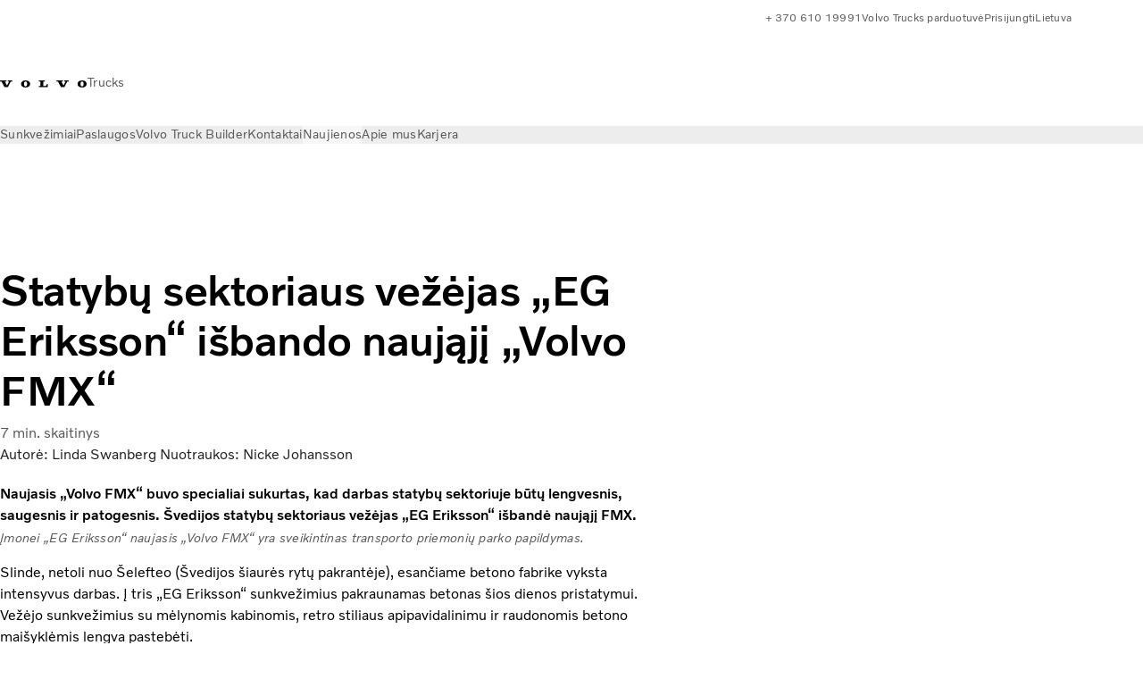

--- FILE ---
content_type: text/html;charset=utf-8
request_url: https://www.volvotrucks.lt/lt-lt/news/magazine-online/2020/aug/business-story-skelleftea.html
body_size: 18565
content:

<!DOCTYPE HTML>
<html lang="lt">
    <head>
    <meta charset="UTF-8"/>
    <title>Statybų sektoriaus vežėjas „EG Eriksson“ išbando naująjį „Volvo FMX“ | Volvo Trucks</title>
    <meta name="keywords" content="Business story,Other,Volvo FMX"/>
    
    
    <meta name="viewport" content="width=device-width, initial-scale=1"/>

    
    
    

    
        <meta name="facebook-domain-verification" content="4l1lbf25ijv3ti5jwzi5uazzyofgyp"/>
    

    

    

    
    
<script defer="defer" type="text/javascript" src="/.rum/@adobe/helix-rum-js@%5E2/dist/rum-standalone.js"></script>
<link rel="stylesheet" href="/clientlibs-edge/production/20251211125631/shared/vcdk/publish.css" type="text/css"><script src="/clientlibs-edge/production/20251211125631/shared/vcdk/publish.js" defer></script>





    
    
<script src="/clientlibs-edge/production/20251211125631/shared/vcdk/components.js" defer></script>








    <link rel="preconnect" href="https://cdn.designsystem.volvogroup.com"/>
    <link rel="preconnect" href="https://cdn.designsystem.volvogroup.com" crossorigin/>
    <link href="https://cdn.designsystem.volvogroup.com/2-2-0/css/volvo/typefaces.css" rel="stylesheet"/>



    
    <link rel="preconnect" href="https://fonts.googleapis.com"/>
    <link rel="preconnect" href="https://fonts.gstatic.com" crossorigin/>
    <link href="https://fonts.googleapis.com/css2?family=Noto+Sans:ital,wdth,wght@0,62.5..100,100..900;1,62.5..100,100..900&display=swap" rel="stylesheet"/>

    
    









    
    <meta property="og:title" content="Statybų sektoriaus vežėjas „EG Eriksson“ išbando naująjį „Volvo FMX“"/>
<meta property="og:description" content="Naujasis „Volvo FMX“ buvo specialiai sukurtas, kad darbas statybų sektoriuje būtų lengvesnis, saugesnis ir patogesnis. Švedijos statybų sektoriaus vežėjas „EG Eriksson“ išbandė naująjį FMX."/>
<meta property="og:type" content="article"/>
<meta property="og:image" content="https://www.volvotrucks.lt/content/dam/volvo-trucks/markets/master/classic/magazine/2020/1-20/business-story/FMX-truck-in-quarry-main_J1_1666.jpg"/>
<meta property="og:image:alt" content="„Volvo FMX“ važiuoja Renström kasykloje netoli Šelefteo"/>
<meta property="twitter:image" content="https://www.volvotrucks.lt/content/dam/volvo-trucks/markets/master/classic/magazine/2020/1-20/business-story/FMX-truck-in-quarry-main_J1_1666.jpg"/>
<meta property="twitter:image:alt" content="„Volvo FMX“ važiuoja Renström kasykloje netoli Šelefteo"/>




    
    
    
    
<link rel="stylesheet" href="/clientlibs-edge/production/20251211125631/volvo-trucks/publish.css" type="text/css">


    
    
    
    
    
    


    

     
    
    
    
    
    

    
    
    
    
    
    
    
    
    

    
    
    
    
    
    

    
    

    <meta name="analytics-pageview" content='{
            "_volvo": {
                "universal": {
                    "generic": {
                        "brand": {
                            "name": "Volvo Trucks",
                            "type": "market",
                            "identifier": "mkt\u002Dvtc\u002Dlt\u002Dlt",
                            "reportSuite": {
                                "prodList": "volvog224489,volvog648476,volvogvcvtc,volvogvc,volvog648633",
                                "stagingList": "volvogvtcdtmdev"
                            }
                        }
                    },
                    "web": {
                        "page": {
                            "category": "\/conf\/volvo\/settings\/wcm\/templates\/templates\u002Dvolvo\u002Dtrucks\/volvo\u002Darticlepage",
                            "language": "Lithuanian",
                            "country": "Lithuania",
                            "templateLocation": "\/conf\/volvo\/settings\/wcm\/templates\/templates\u002Dvolvo\u002Dtrucks\/volvo\u002Darticlepage",
                            "contentLocation": "\/content\/volvo\u002Dtrucks\/lithuania\/lt\u002Dlt\/news\/magazine\u002Donline\/2020\/aug\/business\u002Dstory\u002Dskelleftea",
                            "publishDate": "2021\u002D02\u002D08T07:52:55.970Z",
                            "tags": "business-story,other,volvo-fmx",
                            "author": "Autorė: Linda Swanberg Nuotraukos: Nicke Johansson"
                        }
                    }
                }
            },
            "web" : {
                "webPageDetails" : {
                    "isErrorPage": false,
                    "isHomePage": false,
                    "name": "Statybų sektoriaus vežėjas „EG Eriksson“ išbando naująjį „Volvo FMX“ | Volvo Trucks",
                    "siteSection": "\/news\/magazine\u002Donline\/2020\/aug\/business\u002Dstory\u002Dskelleftea"
                }
            },
            "environment" : {
                "type": "prod"
            }
        }'/>

    
    <script>
        var dataLayer = {
            pageInfo:    {
                pageName:          "Statybų sektoriaus vežėjas „EG Eriksson“ išbando naująjį „Volvo FMX“",
                pageURL:           location.protocol + "//" + location.host + location.pathname,
                siteType:          "market",
                siteIdentifier:    "mkt\u002Dvtc\u002Dlt\u002Dlt",
                contentHierarchy1: "news",
                contentHierarchy2: "magazine\u002Donline",
                contentHierarchy3: "2020"
            },
            contentInfo: {
                publishDate:     "2021\u002D02\u002D08T07:52:55.970Z",
                templateName:    "Volvo Trucks Article Page",
                serverName:      ""
            },
            bAInfo: {
                businessArea:           "Volvo Trucks",
                division:               "European Division",
                region:                 "EUD \u002D Region Central East",
                market:                 "Lithuania",
                language:               "Lithuanian",
                lama:                   "lt\u002Dlt",
                reportSuiteListProd:    "volvog224489,volvog648476,volvogvcvtc,volvogvc,volvog648633",
                reportSuiteListStaging: "volvogvtcdtmdev"
            }
        };
    </script>
    
    <script></script>
    
    
    
    
<script src="/clientlibs-edge/production/20251211125631/shared/components/structure/analytics-pageview.js"></script>


    
    
    
<script src="/etc.clientlibs/core/wcm/components/commons/datalayer/v1/clientlibs/core.wcm.components.commons.datalayer.v1.lc-6e1e9f7e5e2e5885d29bea65710ca169-lc.js" defer></script>


    
    
    
<script src="/clientlibs-edge/production/20251211125631/shared/components/structure/analytics-scroll.js" defer></script>




    
    
    

    

    


        <script type="text/javascript" src="//assets.adobedtm.com/afa9a4d5289e/91d28c00a83f/launch-dd00e6fe2ce8.min.js" async></script>


    
    
    
<link rel="stylesheet" href="/etc.clientlibs/volvo/clientlibs/shared/components/pagetypes/article-page.lc-20251211130927-lc.css" type="text/css">



    

    
    
        
    
<script src="/clientlibs-edge/production/20251211125631/shared/components/structure/head-resource.js"></script>


    

    
        <link data-nc="HeadResource" rel="shortcut icon" href="/etc.clientlibs/volvo/clientlibs/volvo-trucks/publish/resources/favicon.ico" type="image/x-icon"/>
        <link data-nc="HeadResource" rel="icon" href="/etc.clientlibs/volvo/clientlibs/volvo-trucks/publish/resources/favicon.ico" type="image/x-icon"/>
    


    
    
    

<script>(window.BOOMR_mq=window.BOOMR_mq||[]).push(["addVar",{"rua.upush":"false","rua.cpush":"false","rua.upre":"false","rua.cpre":"false","rua.uprl":"false","rua.cprl":"false","rua.cprf":"false","rua.trans":"","rua.cook":"false","rua.ims":"false","rua.ufprl":"false","rua.cfprl":"false","rua.isuxp":"false","rua.texp":"norulematch","rua.ceh":"false","rua.ueh":"false","rua.ieh.st":"0"}]);</script>
<script>!function(){function o(n,i){if(n&&i)for(var r in i)i.hasOwnProperty(r)&&(void 0===n[r]?n[r]=i[r]:n[r].constructor===Object&&i[r].constructor===Object?o(n[r],i[r]):n[r]=i[r])}try{var n=decodeURIComponent("%7B%22Akamai%22%3A%7B%22enabled%22%3Afalse%7D%7D");if(n.length>0&&window.JSON&&"function"==typeof window.JSON.parse){var i=JSON.parse(n);void 0!==window.BOOMR_config?o(window.BOOMR_config,i):window.BOOMR_config=i}}catch(r){window.console&&"function"==typeof window.console.error&&console.error("mPulse: Could not parse configuration",r)}}();</script>
                              <script>!function(e){var n="https://s.go-mpulse.net/boomerang/";if("False"=="True")e.BOOMR_config=e.BOOMR_config||{},e.BOOMR_config.PageParams=e.BOOMR_config.PageParams||{},e.BOOMR_config.PageParams.pci=!0,n="https://s2.go-mpulse.net/boomerang/";if(window.BOOMR_API_key="TTB38-ZJAZZ-MCHEU-AMAYZ-3WZGJ",function(){function e(){if(!o){var e=document.createElement("script");e.id="boomr-scr-as",e.src=window.BOOMR.url,e.async=!0,i.parentNode.appendChild(e),o=!0}}function t(e){o=!0;var n,t,a,r,d=document,O=window;if(window.BOOMR.snippetMethod=e?"if":"i",t=function(e,n){var t=d.createElement("script");t.id=n||"boomr-if-as",t.src=window.BOOMR.url,BOOMR_lstart=(new Date).getTime(),e=e||d.body,e.appendChild(t)},!window.addEventListener&&window.attachEvent&&navigator.userAgent.match(/MSIE [67]\./))return window.BOOMR.snippetMethod="s",void t(i.parentNode,"boomr-async");a=document.createElement("IFRAME"),a.src="about:blank",a.title="",a.role="presentation",a.loading="eager",r=(a.frameElement||a).style,r.width=0,r.height=0,r.border=0,r.display="none",i.parentNode.appendChild(a);try{O=a.contentWindow,d=O.document.open()}catch(_){n=document.domain,a.src="javascript:var d=document.open();d.domain='"+n+"';void(0);",O=a.contentWindow,d=O.document.open()}if(n)d._boomrl=function(){this.domain=n,t()},d.write("<bo"+"dy onload='document._boomrl();'>");else if(O._boomrl=function(){t()},O.addEventListener)O.addEventListener("load",O._boomrl,!1);else if(O.attachEvent)O.attachEvent("onload",O._boomrl);d.close()}function a(e){window.BOOMR_onload=e&&e.timeStamp||(new Date).getTime()}if(!window.BOOMR||!window.BOOMR.version&&!window.BOOMR.snippetExecuted){window.BOOMR=window.BOOMR||{},window.BOOMR.snippetStart=(new Date).getTime(),window.BOOMR.snippetExecuted=!0,window.BOOMR.snippetVersion=12,window.BOOMR.url=n+"TTB38-ZJAZZ-MCHEU-AMAYZ-3WZGJ";var i=document.currentScript||document.getElementsByTagName("script")[0],o=!1,r=document.createElement("link");if(r.relList&&"function"==typeof r.relList.supports&&r.relList.supports("preload")&&"as"in r)window.BOOMR.snippetMethod="p",r.href=window.BOOMR.url,r.rel="preload",r.as="script",r.addEventListener("load",e),r.addEventListener("error",function(){t(!0)}),setTimeout(function(){if(!o)t(!0)},3e3),BOOMR_lstart=(new Date).getTime(),i.parentNode.appendChild(r);else t(!1);if(window.addEventListener)window.addEventListener("load",a,!1);else if(window.attachEvent)window.attachEvent("onload",a)}}(),"400".length>0)if(e&&"performance"in e&&e.performance&&"function"==typeof e.performance.setResourceTimingBufferSize)e.performance.setResourceTimingBufferSize(400);!function(){if(BOOMR=e.BOOMR||{},BOOMR.plugins=BOOMR.plugins||{},!BOOMR.plugins.AK){var n=""=="true"?1:0,t="",a="cln33gqxzcoai2lo375a-f-aa2d6bcbd-clientnsv4-s.akamaihd.net",i="false"=="true"?2:1,o={"ak.v":"39","ak.cp":"468468","ak.ai":parseInt("967133",10),"ak.ol":"0","ak.cr":9,"ak.ipv":4,"ak.proto":"h2","ak.rid":"3524d4d","ak.r":44387,"ak.a2":n,"ak.m":"","ak.n":"essl","ak.bpcip":"18.219.189.0","ak.cport":43090,"ak.gh":"23.192.164.4","ak.quicv":"","ak.tlsv":"tls1.3","ak.0rtt":"","ak.0rtt.ed":"","ak.csrc":"-","ak.acc":"","ak.t":"1768873978","ak.ak":"hOBiQwZUYzCg5VSAfCLimQ==VS+Z3Wyk3PHNtQ1kq4j4we85sRgVE20g8t8vsPnMaiSF1tHn0SVaOfLFCRIgXsgM0JoRc4djDbdvmvYhaglcFLKZhjvh12PRsZbp8a7bi9X5kRd8AMWwCXORR3QFsGtkZtEx2I++eDnHxiEttgrN2D/Du3nQo4MrQ+kIZOMqz+/tQ4tJ1Bx3BmithxtmoQQRD3Sv5zstJ3LJrA1wLze30P6zEgf0N61whRou0zSszgE/9I58K/9qEmRXpmHV+KqqbI390jQm4POfM+3+xH03aoo8Bk5Z2Jy80PgMox1sW47h194XG0+fxTDcs/cBEm87pfY0v+VJ3I2WRKN3pQGJa99PRRRAJgxP9rLXbGCDzMYIzFqTgThk+YMqCKcjGnitPeXp8ix8lEJomScEYqS8YX1xWMxD6gFgV43LCBmNg9g=","ak.pv":"55","ak.dpoabenc":"","ak.tf":i};if(""!==t)o["ak.ruds"]=t;var r={i:!1,av:function(n){var t="http.initiator";if(n&&(!n[t]||"spa_hard"===n[t]))o["ak.feo"]=void 0!==e.aFeoApplied?1:0,BOOMR.addVar(o)},rv:function(){var e=["ak.bpcip","ak.cport","ak.cr","ak.csrc","ak.gh","ak.ipv","ak.m","ak.n","ak.ol","ak.proto","ak.quicv","ak.tlsv","ak.0rtt","ak.0rtt.ed","ak.r","ak.acc","ak.t","ak.tf"];BOOMR.removeVar(e)}};BOOMR.plugins.AK={akVars:o,akDNSPreFetchDomain:a,init:function(){if(!r.i){var e=BOOMR.subscribe;e("before_beacon",r.av,null,null),e("onbeacon",r.rv,null,null),r.i=!0}return this},is_complete:function(){return!0}}}}()}(window);</script></head>
    <body class="articlepage articlebasepage basepage page basicpage" id="articlepage-b61d456155" data-cmp-data-layer-enabled>
        <div class="vcdk-theme-provider vcdk-theme-provider--main vcdk-theme-volvo" data-vcdk-brand="volvo" data-vcdk-mode="light" themeid="volvo-light">
          
              
          
          
          
              
    
        
    
<link rel="stylesheet" href="/clientlibs-edge/production/20251211125631/shared/components/structure/top-banner.css" type="text/css"><script src="/clientlibs-edge/production/20251211125631/shared/components/structure/top-banner.js" defer></script>


    
    
    
    
    
<script src="/clientlibs-edge/production/20251211125631/shared/components/structure/unsupported-browser.js" defer></script>




<div class="top-banner unsupported-browser hidden" data-nc="TopBanner">
    <div class="container">
        <vcdk-banner themeId="volvo-light" data-nc="UnsupportedBrowser">
            We noticed that you are using a browser that is no longer supported by our system, to enjoy the full Volvo experience consider changing browser
            <vcdk-banner-actions>
                
    
    
    
    

    
    

    
    
        
    
<link rel="stylesheet" href="/clientlibs-edge/production/20251211125631/shared/components/content/button.css" type="text/css">


    

    
    
    
    
        <vcdk-button invert-theme variant="secondary" size="medium" class="top-banner__close">
            Close
        </vcdk-button>
    

            </vcdk-banner-actions>
        </vcdk-banner>
    </div>
</div>


    
    
    
        
    
<link rel="stylesheet" href="/clientlibs-edge/production/20251211125631/shared/components/structure/marketlanguageselector.css" type="text/css"><script src="/clientlibs-edge/production/20251211125631/shared/components/structure/marketlanguageselector.js" defer></script>


    
    <div class="top-banner hidden" data-nc="TopBanner" data-nc-params-TopBanner='{
            "homepagePath": "/content/volvo-trucks/lithuania/lt-lt"
        }'>
        <div class="container">

        </div>
    </div>




              <div class="header"><header class="header__container container-fullwidth">
    <div class="header__main container" data-nc="Header" data-nc-params-Header='{
             &quot;sticky&quot;: &quot;desktop&quot;
         }'>
        
        <div class="header__brand">
    <div class="header__brand__container">
        
        

    
        
        
            
            
            
            
            
            
            
            
                
    
<script src="/clientlibs-edge/production/20251211125631/shared/components/content/image/image.js" defer></script>


            
            
            
            
            
    
<script src="/etc.clientlibs/core/wcm/components/image/v2/image/clientlibs/site.lc-d31d55e65397b599da9a48a99dd8f4af-lc.js"></script>


        
        
        
        
            
                <div data-cmp-is="image" data-cmp-lazythreshold="0" data-cmp-src="/lt-lt/_jcr_content/root/header/logo.coreimg{.width}.svg/1763368900334/volvo-iron-mark.svg" data-asset="/content/dam/volvo-trucks/markets/master/logos/volvo-iron-mark.svg" data-nc="ImageViewer" data-nc-params-ImageViewer='{
                        "assetUrl": "/lt-lt/_jcr_content/root/header/logo.coreimg.svg/1763368900334/volvo-iron-mark.svg",
                        "assetPath": "",
                        "imageServer": "",
                        "isZoom": false
                    }' data-title="„Volvo“ logotipas" class="img__container  cmp-image" id="image-ce95876fc7" itemscope itemtype="http://schema.org/ImageObject">
                    
                    <a class="img__link" href="/lt-lt.html" data-cmp-hook-image="link" target="_self">
                        
    
        
        <img src="/lt-lt/_jcr_content/root/header/logo.coreimg.svg/1763368900334/volvo-iron-mark.svg" class="img__asset cmp-image__image img__asset__image" itemprop="contentUrl" data-cmp-hook-image="image" alt="„Volvo“ logotipas"/>
        
        
    

                        <div class="cmp-image__overlay"></div>
                    </a>
                    
                    
                </div>
            
        

    
    



    


        <div class="header__brand-text">
            <p class="header__company">Trucks</p>
            <p class="header__market"></p>
        </div>
    </div>
</div>

        
        <div class="header__meta ">
    
    
    <div class="header__metanav header__metanav--phone hidden-desktop">
        <ul class="cmp-list">
            
            <li class="cmp-list__item">
                
                
    
    
    
    <vcdk-icon-button button-aria-label="Paieška" variant="tertiary" size="medium" icon="search" class="header__searchIcon">
    </vcdk-icon-button>

            </li>
            
            <li class="cmp-list__item">
                <span data-nc="Link" data-nc-params-link='{&quot;event&quot;: &quot;SIDENAV_OPEN&quot;}'>
                    
                    
    
    
    
    <vcdk-icon-button button-aria-label="Open Menu" variant="tertiary" size="medium" icon="hamburger-menu" class="header__burgerIcon">
    </vcdk-icon-button>

                </span>
            </li>
        </ul>
    </div>
    
    <div class="header__metanav header__metanav--desktop hidden-phone hidden-tablet">
        <div class="header-top-links structurelist list header__toplinks">
    
    



    
    
<script src="/clientlibs-edge/production/20251211125631/shared/components/content/list.js" defer></script>







<div class="list" data-nc="List" data-nc-params-List='{
        "title": ""
     }'>
    <div class="cmp-list--default">
        
        
    
    
        <ul class="cmp-list">
            <li class="cmp-list__item">
                <a class="cmp-list__item-link" href="tel:+37061019991" target="_blank" data-link-text="+ 370 610 19991" rel="noopener">
                    
    <vcdk-system-icon size="24" icon="phone-active" element-role="presentation" class="cmp-list__item-icon cmp-list__item-icon--start"></vcdk-system-icon>

                    <span class="cmp-list__item-text" data-link-text="+ 370 610 19991">
                        + 370 610 19991
                    </span>
                </a>
            </li>
        
            <li class="cmp-list__item">
                <a class="cmp-list__item-link" href="https://shop.volvogroup.com/" target="_blank" data-link-text="Volvo Trucks parduotuvė" rel="noopener">
                    
    <vcdk-system-icon size="24" icon="shopping-cart" element-role="presentation" class="cmp-list__item-icon cmp-list__item-icon--start"></vcdk-system-icon>

                    <span class="cmp-list__item-text" data-link-text="Volvo Trucks parduotuvė">
                        Volvo Trucks parduotuvė
                    </span>
                </a>
            </li>
        
            <li class="cmp-list__item">
                <a class="cmp-list__item-link" href="https://www.volvotrucks.lt/lt-lt/tools/login.html" target="_self" data-link-text="Prisijungti">
                    
    <vcdk-system-icon size="24" icon="user" element-role="presentation" class="cmp-list__item-icon cmp-list__item-icon--start"></vcdk-system-icon>

                    <span class="cmp-list__item-text" data-link-text="Prisijungti">
                        Prisijungti
                    </span>
                </a>
            </li>
        
            <li class="cmp-list__item">
                <a class="cmp-list__item-link" href="https://www.volvotrucks.com/en-en/select-market.html" target="_self" data-link-text="Lietuva" rel="noopener">
                    
    <vcdk-system-icon size="24" icon="globe" element-role="presentation" class="cmp-list__item-icon cmp-list__item-icon--start"></vcdk-system-icon>

                    <span class="cmp-list__item-text" data-link-text="Lietuva">
                        Lietuva
                    </span>
                </a>
            </li>
        </ul>
    

    </div>
    
    <div class="cmp-list--accordion">
        <details class="cmp-list__details">
            <summary class="cmp-list__title">
                
                
            </summary>
            
    
    
        <ul class="cmp-list">
            <li class="cmp-list__item">
                <a class="cmp-list__item-link" href="tel:+37061019991" target="_blank" data-link-text="+ 370 610 19991" rel="noopener">
                    
    <vcdk-system-icon size="24" icon="phone-active" element-role="presentation" class="cmp-list__item-icon cmp-list__item-icon--start"></vcdk-system-icon>

                    <span class="cmp-list__item-text" data-link-text="+ 370 610 19991">
                        + 370 610 19991
                    </span>
                </a>
            </li>
        
            <li class="cmp-list__item">
                <a class="cmp-list__item-link" href="https://shop.volvogroup.com/" target="_blank" data-link-text="Volvo Trucks parduotuvė" rel="noopener">
                    
    <vcdk-system-icon size="24" icon="shopping-cart" element-role="presentation" class="cmp-list__item-icon cmp-list__item-icon--start"></vcdk-system-icon>

                    <span class="cmp-list__item-text" data-link-text="Volvo Trucks parduotuvė">
                        Volvo Trucks parduotuvė
                    </span>
                </a>
            </li>
        
            <li class="cmp-list__item">
                <a class="cmp-list__item-link" href="https://www.volvotrucks.lt/lt-lt/tools/login.html" target="_self" data-link-text="Prisijungti">
                    
    <vcdk-system-icon size="24" icon="user" element-role="presentation" class="cmp-list__item-icon cmp-list__item-icon--start"></vcdk-system-icon>

                    <span class="cmp-list__item-text" data-link-text="Prisijungti">
                        Prisijungti
                    </span>
                </a>
            </li>
        
            <li class="cmp-list__item">
                <a class="cmp-list__item-link" href="https://www.volvotrucks.com/en-en/select-market.html" target="_self" data-link-text="Lietuva" rel="noopener">
                    
    <vcdk-system-icon size="24" icon="globe" element-role="presentation" class="cmp-list__item-icon cmp-list__item-icon--start"></vcdk-system-icon>

                    <span class="cmp-list__item-text" data-link-text="Lietuva">
                        Lietuva
                    </span>
                </a>
            </li>
        </ul>
    

        </details>
    </div>
</div>

    

</div>

    </div>
</div>

        
        

    <div class="header__search" hidden aria-hidden="true">
        
    <section class="cmp-search search" role="search" data-cmp-is="search" data-cmp-min-length="10000" data-cmp-results-size="10" data-nc="Search" data-cmp-data-layer="{&#34;search-39d708ebb3&#34;:{&#34;@type&#34;:&#34;volvo/base/components/structure/search&#34;}}">
        <form class="cmp-search__form" method="get" data-cmp-results-page="https://www.volvotrucks.lt/lt-lt/tools/search-result.html" data-cmp-hook-search="form" action="/content/volvo-trucks/lithuania/lt-lt.searchresults.json/_jcr_content/root/header/search" autocomplete="off">
            <div class="cmp-search__field">
                
    <vcdk-search-field placeholder="Paieška" name="q" input-aria-label="Paieška" id="search-field" icon="search" class="form-field--vcdk-search-field cmp-search__input">
    </vcdk-search-field>

                
            </div>
        </form>
        
<script data-cmp-hook-search="itemTemplate" type="x-template">
    <a class="cmp-search__item" data-cmp-hook-search="item" role="option" aria-selected="false">
        <span class="cmp-search__item-title" data-cmp-hook-search="itemTitle"></span>
    </a>
</script>

    </section>


    
    
<script src="/clientlibs-edge/production/20251211125631/shared/components/structure/search.js" defer></script>




    </div>


    </div>

    
    <div class="header__mainnav" data-nc="Navigation" data-nc-params-navigation='{"i18n": { "overview": "Overview"}}'>
    
        
    
<script src="/clientlibs-edge/production/20251211125631/shared/components/structure/main-navigation.js" defer></script>


    

    <div class="header__mainnav-content">
          <div class="hidden-desktop header__mainnav-topbar">
               <div class="header__toplinks">
                    
                    <div class="header-top-links structurelist list">
    
    



    
    








<div class="list" data-nc="List" data-nc-params-List='{
        "title": ""
     }'>
    <div class="cmp-list--default">
        
        
    
    
        <ul class="cmp-list">
            <li class="cmp-list__item">
                <a class="cmp-list__item-link" href="tel:+37061019991" target="_blank" data-link-text="+ 370 610 19991" rel="noopener">
                    
    <vcdk-system-icon size="24" icon="phone-active" element-role="presentation" class="cmp-list__item-icon cmp-list__item-icon--start"></vcdk-system-icon>

                    <span class="cmp-list__item-text" data-link-text="+ 370 610 19991">
                        + 370 610 19991
                    </span>
                </a>
            </li>
        
            <li class="cmp-list__item">
                <a class="cmp-list__item-link" href="https://shop.volvogroup.com/" target="_blank" data-link-text="Volvo Trucks parduotuvė" rel="noopener">
                    
    <vcdk-system-icon size="24" icon="shopping-cart" element-role="presentation" class="cmp-list__item-icon cmp-list__item-icon--start"></vcdk-system-icon>

                    <span class="cmp-list__item-text" data-link-text="Volvo Trucks parduotuvė">
                        Volvo Trucks parduotuvė
                    </span>
                </a>
            </li>
        
            <li class="cmp-list__item">
                <a class="cmp-list__item-link" href="https://www.volvotrucks.lt/lt-lt/tools/login.html" target="_self" data-link-text="Prisijungti">
                    
    <vcdk-system-icon size="24" icon="user" element-role="presentation" class="cmp-list__item-icon cmp-list__item-icon--start"></vcdk-system-icon>

                    <span class="cmp-list__item-text" data-link-text="Prisijungti">
                        Prisijungti
                    </span>
                </a>
            </li>
        
            <li class="cmp-list__item">
                <a class="cmp-list__item-link" href="https://www.volvotrucks.com/en-en/select-market.html" target="_self" data-link-text="Lietuva" rel="noopener">
                    
    <vcdk-system-icon size="24" icon="globe" element-role="presentation" class="cmp-list__item-icon cmp-list__item-icon--start"></vcdk-system-icon>

                    <span class="cmp-list__item-text" data-link-text="Lietuva">
                        Lietuva
                    </span>
                </a>
            </li>
        </ul>
    

    </div>
    
    <div class="cmp-list--accordion">
        <details class="cmp-list__details">
            <summary class="cmp-list__title">
                
                
            </summary>
            
    
    
        <ul class="cmp-list">
            <li class="cmp-list__item">
                <a class="cmp-list__item-link" href="tel:+37061019991" target="_blank" data-link-text="+ 370 610 19991" rel="noopener">
                    
    <vcdk-system-icon size="24" icon="phone-active" element-role="presentation" class="cmp-list__item-icon cmp-list__item-icon--start"></vcdk-system-icon>

                    <span class="cmp-list__item-text" data-link-text="+ 370 610 19991">
                        + 370 610 19991
                    </span>
                </a>
            </li>
        
            <li class="cmp-list__item">
                <a class="cmp-list__item-link" href="https://shop.volvogroup.com/" target="_blank" data-link-text="Volvo Trucks parduotuvė" rel="noopener">
                    
    <vcdk-system-icon size="24" icon="shopping-cart" element-role="presentation" class="cmp-list__item-icon cmp-list__item-icon--start"></vcdk-system-icon>

                    <span class="cmp-list__item-text" data-link-text="Volvo Trucks parduotuvė">
                        Volvo Trucks parduotuvė
                    </span>
                </a>
            </li>
        
            <li class="cmp-list__item">
                <a class="cmp-list__item-link" href="https://www.volvotrucks.lt/lt-lt/tools/login.html" target="_self" data-link-text="Prisijungti">
                    
    <vcdk-system-icon size="24" icon="user" element-role="presentation" class="cmp-list__item-icon cmp-list__item-icon--start"></vcdk-system-icon>

                    <span class="cmp-list__item-text" data-link-text="Prisijungti">
                        Prisijungti
                    </span>
                </a>
            </li>
        
            <li class="cmp-list__item">
                <a class="cmp-list__item-link" href="https://www.volvotrucks.com/en-en/select-market.html" target="_self" data-link-text="Lietuva" rel="noopener">
                    
    <vcdk-system-icon size="24" icon="globe" element-role="presentation" class="cmp-list__item-icon cmp-list__item-icon--start"></vcdk-system-icon>

                    <span class="cmp-list__item-text" data-link-text="Lietuva">
                        Lietuva
                    </span>
                </a>
            </li>
        </ul>
    

        </details>
    </div>
</div>

    

</div>

               </div>
               <div class="header__mainnav-close">
                    
                    
                    <span data-nc="Link" data-nc-params-link='{ &quot;event&quot;: &quot;SIDENAV_CLOSE&quot; }'>
                         
    
    
    
    <vcdk-icon-button button-aria-label="Close Menu" variant="tertiary" size="medium" icon="close" class="header__closeIcon">
    </vcdk-icon-button>

                    </span>
               </div>
          </div>
          
          <div class="main-nav main-navigation navigation container"><nav id="main-navigation-9da8dc9253" class="cmp-navigation" itemscope itemtype="http://schema.org/SiteNavigationElement" data-cmp-data-layer="{&#34;main-navigation-9da8dc9253&#34;:{&#34;@type&#34;:&#34;volvo/base/components/structure/main-navigation&#34;}}">
    <ul class="cmp-navigation__group">
        
    <li class="cmp-navigation__item cmp-navigation__item--level-0">
        
    <a href="/lt-lt/trucks.html" class="cmp-navigation__item-link" data-breadcrumb="/content/volvo-trucks/lithuania/lt-lt/trucks" target="_self">
        
        
        
        
        
        <span class="cmp-navigation__item-link-text">Sunkvežimiai</span>
        
    <vcdk-system-icon size="16" icon="chevron-down" element-role="presentation" class="cmp-navigation__item-link-icon cmp-navigation__item-link-icon--16"></vcdk-system-icon>

        
    <vcdk-system-icon size="24" icon="chevron-down" element-role="presentation" class="cmp-navigation__item-link-icon cmp-navigation__item-link-icon--24"></vcdk-system-icon>

    </a>
    

        
    <ul class="cmp-navigation__group">
        
    <li class="cmp-navigation__item cmp-navigation__item--level-1">
        
    <a href="/lt-lt/trucks/models.html" class="cmp-navigation__item-link" data-breadcrumb="/content/volvo-trucks/lithuania/lt-lt/trucks/models" target="_self">
        
        
        
        
        
        <span class="cmp-navigation__item-link-text">Visi modeliai</span>
        
    <vcdk-system-icon size="16" icon="chevron-right" element-role="presentation" class="cmp-navigation__item-link-icon cmp-navigation__item-link-icon--16"></vcdk-system-icon>

        
    <vcdk-system-icon size="24" icon="chevron-right" element-role="presentation" class="cmp-navigation__item-link-icon cmp-navigation__item-link-icon--24"></vcdk-system-icon>

    </a>
    

        
    <ul class="cmp-navigation__group">
        
    <li class="cmp-navigation__item cmp-navigation__item--level-2">
        
    <a href="/lt-lt/trucks/models/volvo-fh16-aero.html" class="cmp-navigation__item-link" data-breadcrumb="/content/volvo-trucks/lithuania/lt-lt/trucks/models/volvo-fh16-aero" target="_self">
        
        
        
        
        
        <span class="cmp-navigation__item-link-text">Volvo FH16 Aero</span>
        
    <vcdk-system-icon size="16" icon="chevron-right" element-role="presentation" class="cmp-navigation__item-link-icon cmp-navigation__item-link-icon--16"></vcdk-system-icon>

        
    <vcdk-system-icon size="24" icon="chevron-right" element-role="presentation" class="cmp-navigation__item-link-icon cmp-navigation__item-link-icon--24"></vcdk-system-icon>

    </a>
    

        
    </li>

    <li class="cmp-navigation__item cmp-navigation__item--level-2">
        
    <a href="/lt-lt/trucks/models/volvo-fh-aero.html" class="cmp-navigation__item-link" data-breadcrumb="/content/volvo-trucks/lithuania/lt-lt/trucks/models/volvo-fh-aero" target="_self">
        
        
        
        
        
        <span class="cmp-navigation__item-link-text">Volvo FH Aero</span>
        
    <vcdk-system-icon size="16" icon="chevron-right" element-role="presentation" class="cmp-navigation__item-link-icon cmp-navigation__item-link-icon--16"></vcdk-system-icon>

        
    <vcdk-system-icon size="24" icon="chevron-right" element-role="presentation" class="cmp-navigation__item-link-icon cmp-navigation__item-link-icon--24"></vcdk-system-icon>

    </a>
    

        
    </li>

    <li class="cmp-navigation__item cmp-navigation__item--level-2">
        
    <a href="/lt-lt/trucks/models/volvo-fh16.html" class="cmp-navigation__item-link" data-breadcrumb="/content/volvo-trucks/lithuania/lt-lt/trucks/models/volvo-fh16" target="_self">
        
        
        
        
        
        <span class="cmp-navigation__item-link-text">Volvo FH16</span>
        
    <vcdk-system-icon size="16" icon="chevron-right" element-role="presentation" class="cmp-navigation__item-link-icon cmp-navigation__item-link-icon--16"></vcdk-system-icon>

        
    <vcdk-system-icon size="24" icon="chevron-right" element-role="presentation" class="cmp-navigation__item-link-icon cmp-navigation__item-link-icon--24"></vcdk-system-icon>

    </a>
    

        
    </li>

    <li class="cmp-navigation__item cmp-navigation__item--level-2">
        
    <a href="/lt-lt/trucks/models/volvo-fh.html" class="cmp-navigation__item-link" data-breadcrumb="/content/volvo-trucks/lithuania/lt-lt/trucks/models/volvo-fh" target="_self">
        
        
        
        
        
        <span class="cmp-navigation__item-link-text">Volvo FH</span>
        
    <vcdk-system-icon size="16" icon="chevron-right" element-role="presentation" class="cmp-navigation__item-link-icon cmp-navigation__item-link-icon--16"></vcdk-system-icon>

        
    <vcdk-system-icon size="24" icon="chevron-right" element-role="presentation" class="cmp-navigation__item-link-icon cmp-navigation__item-link-icon--24"></vcdk-system-icon>

    </a>
    

        
    </li>

    <li class="cmp-navigation__item cmp-navigation__item--level-2">
        
    <a href="/lt-lt/trucks/models/volvo-fmx.html" class="cmp-navigation__item-link" data-breadcrumb="/content/volvo-trucks/lithuania/lt-lt/trucks/models/volvo-fmx" target="_self">
        
        
        
        
        
        <span class="cmp-navigation__item-link-text">Volvo FMX</span>
        
    <vcdk-system-icon size="16" icon="chevron-right" element-role="presentation" class="cmp-navigation__item-link-icon cmp-navigation__item-link-icon--16"></vcdk-system-icon>

        
    <vcdk-system-icon size="24" icon="chevron-right" element-role="presentation" class="cmp-navigation__item-link-icon cmp-navigation__item-link-icon--24"></vcdk-system-icon>

    </a>
    

        
    </li>

    <li class="cmp-navigation__item cmp-navigation__item--level-2">
        
    <a href="/lt-lt/trucks/models/volvo-fm.html" class="cmp-navigation__item-link" data-breadcrumb="/content/volvo-trucks/lithuania/lt-lt/trucks/models/volvo-fm" target="_self">
        
        
        
        
        
        <span class="cmp-navigation__item-link-text">Volvo FM</span>
        
    <vcdk-system-icon size="16" icon="chevron-right" element-role="presentation" class="cmp-navigation__item-link-icon cmp-navigation__item-link-icon--16"></vcdk-system-icon>

        
    <vcdk-system-icon size="24" icon="chevron-right" element-role="presentation" class="cmp-navigation__item-link-icon cmp-navigation__item-link-icon--24"></vcdk-system-icon>

    </a>
    

        
    </li>

    <li class="cmp-navigation__item cmp-navigation__item--level-2">
        
    <a href="/lt-lt/trucks/models/volvo-fe.html" class="cmp-navigation__item-link" data-breadcrumb="/content/volvo-trucks/lithuania/lt-lt/trucks/models/volvo-fe" target="_self">
        
        
        
        
        
        <span class="cmp-navigation__item-link-text">Volvo FE</span>
        
    <vcdk-system-icon size="16" icon="chevron-right" element-role="presentation" class="cmp-navigation__item-link-icon cmp-navigation__item-link-icon--16"></vcdk-system-icon>

        
    <vcdk-system-icon size="24" icon="chevron-right" element-role="presentation" class="cmp-navigation__item-link-icon cmp-navigation__item-link-icon--24"></vcdk-system-icon>

    </a>
    

        
    </li>

    <li class="cmp-navigation__item cmp-navigation__item--level-2">
        
    <a href="/lt-lt/trucks/models/volvo-fl.html" class="cmp-navigation__item-link" data-breadcrumb="/content/volvo-trucks/lithuania/lt-lt/trucks/models/volvo-fl" target="_self">
        
        
        
        
        
        <span class="cmp-navigation__item-link-text">Volvo FL</span>
        
    <vcdk-system-icon size="16" icon="chevron-right" element-role="presentation" class="cmp-navigation__item-link-icon cmp-navigation__item-link-icon--16"></vcdk-system-icon>

        
    <vcdk-system-icon size="24" icon="chevron-right" element-role="presentation" class="cmp-navigation__item-link-icon cmp-navigation__item-link-icon--24"></vcdk-system-icon>

    </a>
    

        
    </li>

        
    </ul>

    </li>

    <li class="cmp-navigation__item cmp-navigation__item--level-1">
        
    <a href="/lt-lt/trucks/electric.html" class="cmp-navigation__item-link" data-breadcrumb="/content/volvo-trucks/lithuania/lt-lt/trucks/electric" target="_self">
        
        
        
        
        
        <span class="cmp-navigation__item-link-text">Elektriniai sunkvežimiai</span>
        
    <vcdk-system-icon size="16" icon="chevron-right" element-role="presentation" class="cmp-navigation__item-link-icon cmp-navigation__item-link-icon--16"></vcdk-system-icon>

        
    <vcdk-system-icon size="24" icon="chevron-right" element-role="presentation" class="cmp-navigation__item-link-icon cmp-navigation__item-link-icon--24"></vcdk-system-icon>

    </a>
    

        
    <ul class="cmp-navigation__group">
        
    <li class="cmp-navigation__item cmp-navigation__item--level-2">
        
    <a href="/lt-lt/trucks/electric/volvo-fh-aero-electric.html" class="cmp-navigation__item-link" data-breadcrumb="/content/volvo-trucks/lithuania/lt-lt/trucks/electric/volvo-fh-aero-electric" target="_self">
        
        
        
        
        
        <span class="cmp-navigation__item-link-text">Volvo FH Aero Electric</span>
        
    <vcdk-system-icon size="16" icon="chevron-right" element-role="presentation" class="cmp-navigation__item-link-icon cmp-navigation__item-link-icon--16"></vcdk-system-icon>

        
    <vcdk-system-icon size="24" icon="chevron-right" element-role="presentation" class="cmp-navigation__item-link-icon cmp-navigation__item-link-icon--24"></vcdk-system-icon>

    </a>
    

        
    </li>

    <li class="cmp-navigation__item cmp-navigation__item--level-2">
        
    <a href="/lt-lt/trucks/electric/volvo-fh-electric.html" class="cmp-navigation__item-link" data-breadcrumb="/content/volvo-trucks/lithuania/lt-lt/trucks/electric/volvo-fh-electric" target="_self">
        
        
        
        
        
        <span class="cmp-navigation__item-link-text">Volvo FH Electric</span>
        
    <vcdk-system-icon size="16" icon="chevron-right" element-role="presentation" class="cmp-navigation__item-link-icon cmp-navigation__item-link-icon--16"></vcdk-system-icon>

        
    <vcdk-system-icon size="24" icon="chevron-right" element-role="presentation" class="cmp-navigation__item-link-icon cmp-navigation__item-link-icon--24"></vcdk-system-icon>

    </a>
    

        
    </li>

    <li class="cmp-navigation__item cmp-navigation__item--level-2">
        
    <a href="/lt-lt/trucks/electric/volvo-fmx-electric.html" class="cmp-navigation__item-link" data-breadcrumb="/content/volvo-trucks/lithuania/lt-lt/trucks/electric/volvo-fmx-electric" target="_self">
        
        
        
        
        
        <span class="cmp-navigation__item-link-text">Volvo FMX Electric</span>
        
    <vcdk-system-icon size="16" icon="chevron-right" element-role="presentation" class="cmp-navigation__item-link-icon cmp-navigation__item-link-icon--16"></vcdk-system-icon>

        
    <vcdk-system-icon size="24" icon="chevron-right" element-role="presentation" class="cmp-navigation__item-link-icon cmp-navigation__item-link-icon--24"></vcdk-system-icon>

    </a>
    

        
    </li>

    <li class="cmp-navigation__item cmp-navigation__item--level-2">
        
    <a href="/lt-lt/trucks/electric/volvo-fm-electric.html" class="cmp-navigation__item-link" data-breadcrumb="/content/volvo-trucks/lithuania/lt-lt/trucks/electric/volvo-fm-electric" target="_self">
        
        
        
        
        
        <span class="cmp-navigation__item-link-text">Volvo FM Electric</span>
        
    <vcdk-system-icon size="16" icon="chevron-right" element-role="presentation" class="cmp-navigation__item-link-icon cmp-navigation__item-link-icon--16"></vcdk-system-icon>

        
    <vcdk-system-icon size="24" icon="chevron-right" element-role="presentation" class="cmp-navigation__item-link-icon cmp-navigation__item-link-icon--24"></vcdk-system-icon>

    </a>
    

        
    </li>

    <li class="cmp-navigation__item cmp-navigation__item--level-2">
        
    <a href="/lt-lt/trucks/electric/volvo-fm-low-entry.html" class="cmp-navigation__item-link" data-breadcrumb="/content/volvo-trucks/lithuania/lt-lt/trucks/electric/volvo-fm-low-entry" target="_self">
        
        
        
        
        
        <span class="cmp-navigation__item-link-text">Volvo FM Low Entry</span>
        
    <vcdk-system-icon size="16" icon="chevron-right" element-role="presentation" class="cmp-navigation__item-link-icon cmp-navigation__item-link-icon--16"></vcdk-system-icon>

        
    <vcdk-system-icon size="24" icon="chevron-right" element-role="presentation" class="cmp-navigation__item-link-icon cmp-navigation__item-link-icon--24"></vcdk-system-icon>

    </a>
    

        
    </li>

    <li class="cmp-navigation__item cmp-navigation__item--level-2">
        
    <a href="/lt-lt/trucks/electric/volvo-fe-electric.html" class="cmp-navigation__item-link" data-breadcrumb="/content/volvo-trucks/lithuania/lt-lt/trucks/electric/volvo-fe-electric" target="_self">
        
        
        
        
        
        <span class="cmp-navigation__item-link-text">Volvo FE Electric</span>
        
    <vcdk-system-icon size="16" icon="chevron-right" element-role="presentation" class="cmp-navigation__item-link-icon cmp-navigation__item-link-icon--16"></vcdk-system-icon>

        
    <vcdk-system-icon size="24" icon="chevron-right" element-role="presentation" class="cmp-navigation__item-link-icon cmp-navigation__item-link-icon--24"></vcdk-system-icon>

    </a>
    

        
    </li>

    <li class="cmp-navigation__item cmp-navigation__item--level-2">
        
    <a href="/lt-lt/trucks/electric/volvo-fl-electric.html" class="cmp-navigation__item-link" data-breadcrumb="/content/volvo-trucks/lithuania/lt-lt/trucks/electric/volvo-fl-electric" target="_self">
        
        
        
        
        
        <span class="cmp-navigation__item-link-text">Volvo FL Electric</span>
        
    <vcdk-system-icon size="16" icon="chevron-right" element-role="presentation" class="cmp-navigation__item-link-icon cmp-navigation__item-link-icon--16"></vcdk-system-icon>

        
    <vcdk-system-icon size="24" icon="chevron-right" element-role="presentation" class="cmp-navigation__item-link-icon cmp-navigation__item-link-icon--24"></vcdk-system-icon>

    </a>
    

        
    </li>

    <li class="cmp-navigation__item cmp-navigation__item--level-2">
        
    <a href="/lt-lt/trucks/electric/why-electric-trucks.html" class="cmp-navigation__item-link" data-breadcrumb="/content/volvo-trucks/lithuania/lt-lt/trucks/electric/why-electric-trucks" target="_self">
        
        
        
        
        
        <span class="cmp-navigation__item-link-text">Kodėl verta rinktis elektrinius sunkvežimius?</span>
        
    <vcdk-system-icon size="16" icon="chevron-right" element-role="presentation" class="cmp-navigation__item-link-icon cmp-navigation__item-link-icon--16"></vcdk-system-icon>

        
    <vcdk-system-icon size="24" icon="chevron-right" element-role="presentation" class="cmp-navigation__item-link-icon cmp-navigation__item-link-icon--24"></vcdk-system-icon>

    </a>
    

        
    </li>

    <li class="cmp-navigation__item cmp-navigation__item--level-2">
        
    <a href="/lt-lt/trucks/electric/faq.html" class="cmp-navigation__item-link" data-breadcrumb="/content/volvo-trucks/lithuania/lt-lt/trucks/electric/faq" target="_self">
        
        
        
        
        
        <span class="cmp-navigation__item-link-text">Elektrosunkvežių DUK </span>
        
    <vcdk-system-icon size="16" icon="chevron-right" element-role="presentation" class="cmp-navigation__item-link-icon cmp-navigation__item-link-icon--16"></vcdk-system-icon>

        
    <vcdk-system-icon size="24" icon="chevron-right" element-role="presentation" class="cmp-navigation__item-link-icon cmp-navigation__item-link-icon--24"></vcdk-system-icon>

    </a>
    

        
    </li>

        
    </ul>

    </li>

    <li class="cmp-navigation__item cmp-navigation__item--level-1">
        
    <a href="/lt-lt/trucks/gas-powered.html" class="cmp-navigation__item-link" data-breadcrumb="/content/volvo-trucks/lithuania/lt-lt/trucks/gas-powered" target="_self">
        
        
        
        
        
        <span class="cmp-navigation__item-link-text">Dujiniai sunkvežimiai</span>
        
    <vcdk-system-icon size="16" icon="chevron-right" element-role="presentation" class="cmp-navigation__item-link-icon cmp-navigation__item-link-icon--16"></vcdk-system-icon>

        
    <vcdk-system-icon size="24" icon="chevron-right" element-role="presentation" class="cmp-navigation__item-link-icon cmp-navigation__item-link-icon--24"></vcdk-system-icon>

    </a>
    

        
    <ul class="cmp-navigation__group">
        
    <li class="cmp-navigation__item cmp-navigation__item--level-2">
        
    <a href="/lt-lt/trucks/gas-powered/volvo-fh-aero-gas-powered.html" class="cmp-navigation__item-link" data-breadcrumb="/content/volvo-trucks/lithuania/lt-lt/trucks/gas-powered/volvo-fh-aero-gas-powered" target="_self">
        
        
        
        
        
        <span class="cmp-navigation__item-link-text">Dujomis varomas Volvo FH Aero</span>
        
    <vcdk-system-icon size="16" icon="chevron-right" element-role="presentation" class="cmp-navigation__item-link-icon cmp-navigation__item-link-icon--16"></vcdk-system-icon>

        
    <vcdk-system-icon size="24" icon="chevron-right" element-role="presentation" class="cmp-navigation__item-link-icon cmp-navigation__item-link-icon--24"></vcdk-system-icon>

    </a>
    

        
    </li>

    <li class="cmp-navigation__item cmp-navigation__item--level-2">
        
    <a href="/lt-lt/trucks/gas-powered/volvo-fh-gas-powered.html" class="cmp-navigation__item-link" data-breadcrumb="/content/volvo-trucks/lithuania/lt-lt/trucks/gas-powered/volvo-fh-gas-powered" target="_self">
        
        
        
        
        
        <span class="cmp-navigation__item-link-text">Dujomis varomas Volvo FH</span>
        
    <vcdk-system-icon size="16" icon="chevron-right" element-role="presentation" class="cmp-navigation__item-link-icon cmp-navigation__item-link-icon--16"></vcdk-system-icon>

        
    <vcdk-system-icon size="24" icon="chevron-right" element-role="presentation" class="cmp-navigation__item-link-icon cmp-navigation__item-link-icon--24"></vcdk-system-icon>

    </a>
    

        
    </li>

    <li class="cmp-navigation__item cmp-navigation__item--level-2">
        
    <a href="/lt-lt/trucks/gas-powered/volvo-fm-gas-powered.html" class="cmp-navigation__item-link" data-breadcrumb="/content/volvo-trucks/lithuania/lt-lt/trucks/gas-powered/volvo-fm-gas-powered" target="_self">
        
        
        
        
        
        <span class="cmp-navigation__item-link-text">Dujomis varomas Volvo FM</span>
        
    <vcdk-system-icon size="16" icon="chevron-right" element-role="presentation" class="cmp-navigation__item-link-icon cmp-navigation__item-link-icon--16"></vcdk-system-icon>

        
    <vcdk-system-icon size="24" icon="chevron-right" element-role="presentation" class="cmp-navigation__item-link-icon cmp-navigation__item-link-icon--24"></vcdk-system-icon>

    </a>
    

        
    </li>

    <li class="cmp-navigation__item cmp-navigation__item--level-2">
        
    <a href="/lt-lt/trucks/gas-powered/volvo-fe-cng.html" class="cmp-navigation__item-link" data-breadcrumb="/content/volvo-trucks/lithuania/lt-lt/trucks/gas-powered/volvo-fe-cng" target="_self">
        
        
        
        
        
        <span class="cmp-navigation__item-link-text">Volvo FE CNG</span>
        
    <vcdk-system-icon size="16" icon="chevron-right" element-role="presentation" class="cmp-navigation__item-link-icon cmp-navigation__item-link-icon--16"></vcdk-system-icon>

        
    <vcdk-system-icon size="24" icon="chevron-right" element-role="presentation" class="cmp-navigation__item-link-icon cmp-navigation__item-link-icon--24"></vcdk-system-icon>

    </a>
    

        
    </li>

    <li class="cmp-navigation__item cmp-navigation__item--level-2">
        
    <a href="/lt-lt/trucks/gas-powered/lng--skgd--dujos.html" class="cmp-navigation__item-link" data-breadcrumb="/content/volvo-trucks/lithuania/lt-lt/trucks/gas-powered/lng--skgd--dujos" target="_self">
        
        
        
        
        
        <span class="cmp-navigation__item-link-text">LNG (SkGD) dujos</span>
        
    <vcdk-system-icon size="16" icon="chevron-right" element-role="presentation" class="cmp-navigation__item-link-icon cmp-navigation__item-link-icon--16"></vcdk-system-icon>

        
    <vcdk-system-icon size="24" icon="chevron-right" element-role="presentation" class="cmp-navigation__item-link-icon cmp-navigation__item-link-icon--24"></vcdk-system-icon>

    </a>
    

        
    </li>

        
    </ul>

    </li>

    <li class="cmp-navigation__item cmp-navigation__item--level-1">
        
    <a href="/lt-lt/trucks/features.html" class="cmp-navigation__item-link" data-breadcrumb="/content/volvo-trucks/lithuania/lt-lt/trucks/features" target="_self">
        
        
        
        
        
        <span class="cmp-navigation__item-link-text">Ypatybės</span>
        
    <vcdk-system-icon size="16" icon="chevron-right" element-role="presentation" class="cmp-navigation__item-link-icon cmp-navigation__item-link-icon--16"></vcdk-system-icon>

        
    <vcdk-system-icon size="24" icon="chevron-right" element-role="presentation" class="cmp-navigation__item-link-icon cmp-navigation__item-link-icon--24"></vcdk-system-icon>

    </a>
    

        
    <ul class="cmp-navigation__group">
        
    <li class="cmp-navigation__item cmp-navigation__item--level-2">
        
    <a href="/lt-lt/trucks/features/driver-support-systems.html" class="cmp-navigation__item-link" data-breadcrumb="/content/volvo-trucks/lithuania/lt-lt/trucks/features/driver-support-systems" target="_self">
        
        
        
        
        
        <span class="cmp-navigation__item-link-text">Pagalba vairuotojui</span>
        
    <vcdk-system-icon size="16" icon="chevron-right" element-role="presentation" class="cmp-navigation__item-link-icon cmp-navigation__item-link-icon--16"></vcdk-system-icon>

        
    <vcdk-system-icon size="24" icon="chevron-right" element-role="presentation" class="cmp-navigation__item-link-icon cmp-navigation__item-link-icon--24"></vcdk-system-icon>

    </a>
    

        
    </li>

    <li class="cmp-navigation__item cmp-navigation__item--level-2">
        
    <a href="/lt-lt/trucks/features/camera-monitor-system.html" class="cmp-navigation__item-link" data-breadcrumb="/content/volvo-trucks/lithuania/lt-lt/trucks/features/camera-monitor-system" target="_self">
        
        
        
        
        
        <span class="cmp-navigation__item-link-text">Vaizdo kamerų sistema</span>
        
    <vcdk-system-icon size="16" icon="chevron-right" element-role="presentation" class="cmp-navigation__item-link-icon cmp-navigation__item-link-icon--16"></vcdk-system-icon>

        
    <vcdk-system-icon size="24" icon="chevron-right" element-role="presentation" class="cmp-navigation__item-link-icon cmp-navigation__item-link-icon--24"></vcdk-system-icon>

    </a>
    

        
    </li>

    <li class="cmp-navigation__item cmp-navigation__item--level-2">
        
    <a href="/lt-lt/trucks/features/living-in-the-cab.html" class="cmp-navigation__item-link" data-breadcrumb="/content/volvo-trucks/lithuania/lt-lt/trucks/features/living-in-the-cab" target="_self">
        
        
        
        
        
        <span class="cmp-navigation__item-link-text">Gyvenimas kabinoje</span>
        
    <vcdk-system-icon size="16" icon="chevron-right" element-role="presentation" class="cmp-navigation__item-link-icon cmp-navigation__item-link-icon--16"></vcdk-system-icon>

        
    <vcdk-system-icon size="24" icon="chevron-right" element-role="presentation" class="cmp-navigation__item-link-icon cmp-navigation__item-link-icon--24"></vcdk-system-icon>

    </a>
    

        
    </li>

    <li class="cmp-navigation__item cmp-navigation__item--level-2">
        
    <a href="/lt-lt/trucks/features/i-shift.html" class="cmp-navigation__item-link" data-breadcrumb="/content/volvo-trucks/lithuania/lt-lt/trucks/features/i-shift" target="_self">
        
        
        
        
        
        <span class="cmp-navigation__item-link-text">I-Shift</span>
        
    <vcdk-system-icon size="16" icon="chevron-right" element-role="presentation" class="cmp-navigation__item-link-icon cmp-navigation__item-link-icon--16"></vcdk-system-icon>

        
    <vcdk-system-icon size="24" icon="chevron-right" element-role="presentation" class="cmp-navigation__item-link-icon cmp-navigation__item-link-icon--24"></vcdk-system-icon>

    </a>
    

        
    </li>

    <li class="cmp-navigation__item cmp-navigation__item--level-2">
        
    <a href="/lt-lt/trucks/features/i-see.html" class="cmp-navigation__item-link" data-breadcrumb="/content/volvo-trucks/lithuania/lt-lt/trucks/features/i-see" target="_self">
        
        
        
        
        
        <span class="cmp-navigation__item-link-text">I-See</span>
        
    <vcdk-system-icon size="16" icon="chevron-right" element-role="presentation" class="cmp-navigation__item-link-icon cmp-navigation__item-link-icon--16"></vcdk-system-icon>

        
    <vcdk-system-icon size="24" icon="chevron-right" element-role="presentation" class="cmp-navigation__item-link-icon cmp-navigation__item-link-icon--24"></vcdk-system-icon>

    </a>
    

        
    </li>

    <li class="cmp-navigation__item cmp-navigation__item--level-2">
        
    <a href="/lt-lt/trucks/features/i-save.html" class="cmp-navigation__item-link" data-breadcrumb="/content/volvo-trucks/lithuania/lt-lt/trucks/features/i-save" target="_self">
        
        
        
        
        
        <span class="cmp-navigation__item-link-text">I-Save</span>
        
    <vcdk-system-icon size="16" icon="chevron-right" element-role="presentation" class="cmp-navigation__item-link-icon cmp-navigation__item-link-icon--16"></vcdk-system-icon>

        
    <vcdk-system-icon size="24" icon="chevron-right" element-role="presentation" class="cmp-navigation__item-link-icon cmp-navigation__item-link-icon--24"></vcdk-system-icon>

    </a>
    

        
    </li>

    <li class="cmp-navigation__item cmp-navigation__item--level-2">
        
    <a href="/lt-lt/trucks/features/energy-efficiency.html" class="cmp-navigation__item-link" data-breadcrumb="/content/volvo-trucks/lithuania/lt-lt/trucks/features/energy-efficiency" target="_self">
        
        
        
        
        
        <span class="cmp-navigation__item-link-text">Efektyvus energijos vartojimas</span>
        
    <vcdk-system-icon size="16" icon="chevron-right" element-role="presentation" class="cmp-navigation__item-link-icon cmp-navigation__item-link-icon--16"></vcdk-system-icon>

        
    <vcdk-system-icon size="24" icon="chevron-right" element-role="presentation" class="cmp-navigation__item-link-icon cmp-navigation__item-link-icon--24"></vcdk-system-icon>

    </a>
    

        
    </li>

    <li class="cmp-navigation__item cmp-navigation__item--level-2">
        
    <a href="/lt-lt/trucks/features/volvo-dynamic-steering.html" class="cmp-navigation__item-link" data-breadcrumb="/content/volvo-trucks/lithuania/lt-lt/trucks/features/volvo-dynamic-steering" target="_self">
        
        
        
        
        
        <span class="cmp-navigation__item-link-text">Volvo dinaminio vairavimo sistema</span>
        
    <vcdk-system-icon size="16" icon="chevron-right" element-role="presentation" class="cmp-navigation__item-link-icon cmp-navigation__item-link-icon--16"></vcdk-system-icon>

        
    <vcdk-system-icon size="24" icon="chevron-right" element-role="presentation" class="cmp-navigation__item-link-icon cmp-navigation__item-link-icon--24"></vcdk-system-icon>

    </a>
    

        
    </li>

    <li class="cmp-navigation__item cmp-navigation__item--level-2">
        
    <a href="/lt-lt/trucks/features/chassis.html" class="cmp-navigation__item-link" data-breadcrumb="/content/volvo-trucks/lithuania/lt-lt/trucks/features/chassis" target="_self">
        
        
        
        
        
        <span class="cmp-navigation__item-link-text">Važiuoklė</span>
        
    <vcdk-system-icon size="16" icon="chevron-right" element-role="presentation" class="cmp-navigation__item-link-icon cmp-navigation__item-link-icon--16"></vcdk-system-icon>

        
    <vcdk-system-icon size="24" icon="chevron-right" element-role="presentation" class="cmp-navigation__item-link-icon cmp-navigation__item-link-icon--24"></vcdk-system-icon>

    </a>
    

        
    </li>

    <li class="cmp-navigation__item cmp-navigation__item--level-2">
        
    <a href="/lt-lt/trucks/features/bodybuilding.html" class="cmp-navigation__item-link" data-breadcrumb="/content/volvo-trucks/lithuania/lt-lt/trucks/features/bodybuilding" target="_self">
        
        
        
        
        
        <span class="cmp-navigation__item-link-text">Paruoštas antstatui</span>
        
    <vcdk-system-icon size="16" icon="chevron-right" element-role="presentation" class="cmp-navigation__item-link-icon cmp-navigation__item-link-icon--16"></vcdk-system-icon>

        
    <vcdk-system-icon size="24" icon="chevron-right" element-role="presentation" class="cmp-navigation__item-link-icon cmp-navigation__item-link-icon--24"></vcdk-system-icon>

    </a>
    

        
    </li>

    <li class="cmp-navigation__item cmp-navigation__item--level-2">
        
    <a href="/lt-lt/trucks/features/volvo-trucks-engine-range.html" class="cmp-navigation__item-link" data-breadcrumb="/content/volvo-trucks/lithuania/lt-lt/trucks/features/volvo-trucks-engine-range" target="_self">
        
        
        
        
        
        <span class="cmp-navigation__item-link-text">Volvo varikliai</span>
        
    <vcdk-system-icon size="16" icon="chevron-right" element-role="presentation" class="cmp-navigation__item-link-icon cmp-navigation__item-link-icon--16"></vcdk-system-icon>

        
    <vcdk-system-icon size="24" icon="chevron-right" element-role="presentation" class="cmp-navigation__item-link-icon cmp-navigation__item-link-icon--24"></vcdk-system-icon>

    </a>
    

        
    </li>

        
    </ul>

    </li>

    <li class="cmp-navigation__item cmp-navigation__item--level-1">
        
    <a href="/lt-lt/trucks/information.html" class="cmp-navigation__item-link" data-breadcrumb="/content/volvo-trucks/lithuania/lt-lt/trucks/information" target="_self">
        
        
        
        
        
        <span class="cmp-navigation__item-link-text">Informacija</span>
        
    <vcdk-system-icon size="16" icon="chevron-right" element-role="presentation" class="cmp-navigation__item-link-icon cmp-navigation__item-link-icon--16"></vcdk-system-icon>

        
    <vcdk-system-icon size="24" icon="chevron-right" element-role="presentation" class="cmp-navigation__item-link-icon cmp-navigation__item-link-icon--24"></vcdk-system-icon>

    </a>
    

        
    <ul class="cmp-navigation__group">
        
    <li class="cmp-navigation__item cmp-navigation__item--level-2">
        
    <a href="/lt-lt/trucks/information/environmental-footprint-calculator.html" class="cmp-navigation__item-link" data-breadcrumb="/content/volvo-trucks/lithuania/lt-lt/trucks/information/environmental-footprint-calculator" target="_self">
        
        
        
        
        
        <span class="cmp-navigation__item-link-text">Ekologinio pėdsako skaičiuoklė</span>
        
    <vcdk-system-icon size="16" icon="chevron-right" element-role="presentation" class="cmp-navigation__item-link-icon cmp-navigation__item-link-icon--16"></vcdk-system-icon>

        
    <vcdk-system-icon size="24" icon="chevron-right" element-role="presentation" class="cmp-navigation__item-link-icon cmp-navigation__item-link-icon--24"></vcdk-system-icon>

    </a>
    

        
    </li>

    <li class="cmp-navigation__item cmp-navigation__item--level-2">
        
    <a href="/lt-lt/tools/truck-builder.html" class="cmp-navigation__item-link" data-breadcrumb="/content/volvo-trucks/lithuania/lt-lt/tools/truck-builder" target="_self">
        
        
        
        
        
        <span class="cmp-navigation__item-link-text">Volvo Truck Builder</span>
        
    <vcdk-system-icon size="16" icon="chevron-right" element-role="presentation" class="cmp-navigation__item-link-icon cmp-navigation__item-link-icon--16"></vcdk-system-icon>

        
    <vcdk-system-icon size="24" icon="chevron-right" element-role="presentation" class="cmp-navigation__item-link-icon cmp-navigation__item-link-icon--24"></vcdk-system-icon>

    </a>
    

        
    </li>

    <li class="cmp-navigation__item cmp-navigation__item--level-2">
        
    <a href="/lt-lt/trucks/information/driver-guide.html" class="cmp-navigation__item-link" data-breadcrumb="/content/volvo-trucks/lithuania/lt-lt/trucks/information/driver-guide" target="_self">
        
        
        
        
        
        <span class="cmp-navigation__item-link-text">Vairuotojo gidas</span>
        
    <vcdk-system-icon size="16" icon="chevron-right" element-role="presentation" class="cmp-navigation__item-link-icon cmp-navigation__item-link-icon--16"></vcdk-system-icon>

        
    <vcdk-system-icon size="24" icon="chevron-right" element-role="presentation" class="cmp-navigation__item-link-icon cmp-navigation__item-link-icon--24"></vcdk-system-icon>

    </a>
    

        
    </li>

    <li class="cmp-navigation__item cmp-navigation__item--level-2">
        
    <a href="/lt-lt/services/parts-accessories/accessories.html" class="cmp-navigation__item-link" data-breadcrumb="/content/volvo-trucks/lithuania/lt-lt/services/parts-accessories/accessories" target="_self">
        
        
        
        
        
        <span class="cmp-navigation__item-link-text">Priedai sunkvežimiui</span>
        
    <vcdk-system-icon size="16" icon="chevron-right" element-role="presentation" class="cmp-navigation__item-link-icon cmp-navigation__item-link-icon--16"></vcdk-system-icon>

        
    <vcdk-system-icon size="24" icon="chevron-right" element-role="presentation" class="cmp-navigation__item-link-icon cmp-navigation__item-link-icon--24"></vcdk-system-icon>

    </a>
    

        
    </li>

    <li class="cmp-navigation__item cmp-navigation__item--level-2">
        
    <a href="/lt-lt/services/driver-support/my-truck-app.html" class="cmp-navigation__item-link" data-breadcrumb="/content/volvo-trucks/lithuania/lt-lt/services/driver-support/my-truck-app" target="_self">
        
        
        
        
        
        <span class="cmp-navigation__item-link-text">My Truck programėlė</span>
        
    <vcdk-system-icon size="16" icon="chevron-right" element-role="presentation" class="cmp-navigation__item-link-icon cmp-navigation__item-link-icon--16"></vcdk-system-icon>

        
    <vcdk-system-icon size="24" icon="chevron-right" element-role="presentation" class="cmp-navigation__item-link-icon cmp-navigation__item-link-icon--24"></vcdk-system-icon>

    </a>
    

        
    </li>

    <li class="cmp-navigation__item cmp-navigation__item--level-2">
        
    <a href="/lt-lt/tools/service-contract-questionnaire.html" class="cmp-navigation__item-link" data-breadcrumb="/content/volvo-trucks/lithuania/lt-lt/tools/service-contract-questionnaire" target="_self">
        
        
        
        
        
        <span class="cmp-navigation__item-link-text">Serviso sutartis pagal jus</span>
        
    <vcdk-system-icon size="16" icon="chevron-right" element-role="presentation" class="cmp-navigation__item-link-icon cmp-navigation__item-link-icon--16"></vcdk-system-icon>

        
    <vcdk-system-icon size="24" icon="chevron-right" element-role="presentation" class="cmp-navigation__item-link-icon cmp-navigation__item-link-icon--24"></vcdk-system-icon>

    </a>
    

        
    </li>

        
    </ul>

    </li>

    <li class="cmp-navigation__item cmp-navigation__item--level-1">
        
    <a href="/lt-lt/trucks/used-trucks.html" class="cmp-navigation__item-link" data-breadcrumb="/content/volvo-trucks/lithuania/lt-lt/trucks/used-trucks" target="_self">
        
        
        
        
        
        <span class="cmp-navigation__item-link-text">Naudoti sunkvežimiai</span>
        
    <vcdk-system-icon size="16" icon="chevron-right" element-role="presentation" class="cmp-navigation__item-link-icon cmp-navigation__item-link-icon--16"></vcdk-system-icon>

        
    <vcdk-system-icon size="24" icon="chevron-right" element-role="presentation" class="cmp-navigation__item-link-icon cmp-navigation__item-link-icon--24"></vcdk-system-icon>

    </a>
    

        
    </li>

        

    </ul>

    </li>

    <li class="cmp-navigation__item cmp-navigation__item--level-0">
        
    <a href="/lt-lt/services.html" class="cmp-navigation__item-link" data-breadcrumb="/content/volvo-trucks/lithuania/lt-lt/services" target="_self">
        
        
        
        
        
        <span class="cmp-navigation__item-link-text">Paslaugos</span>
        
    <vcdk-system-icon size="16" icon="chevron-down" element-role="presentation" class="cmp-navigation__item-link-icon cmp-navigation__item-link-icon--16"></vcdk-system-icon>

        
    <vcdk-system-icon size="24" icon="chevron-down" element-role="presentation" class="cmp-navigation__item-link-icon cmp-navigation__item-link-icon--24"></vcdk-system-icon>

    </a>
    

        
    <ul class="cmp-navigation__group">
        
    <li class="cmp-navigation__item cmp-navigation__item--level-1">
        
    <a href="/lt-lt/services/volvo-connect.html" class="cmp-navigation__item-link" data-breadcrumb="/content/volvo-trucks/lithuania/lt-lt/services/volvo-connect" target="_self">
        
        
        
        
        
        <span class="cmp-navigation__item-link-text">Volvo Connect</span>
        
    <vcdk-system-icon size="16" icon="chevron-right" element-role="presentation" class="cmp-navigation__item-link-icon cmp-navigation__item-link-icon--16"></vcdk-system-icon>

        
    <vcdk-system-icon size="24" icon="chevron-right" element-role="presentation" class="cmp-navigation__item-link-icon cmp-navigation__item-link-icon--24"></vcdk-system-icon>

    </a>
    

        
    </li>

    <li class="cmp-navigation__item cmp-navigation__item--level-1">
        
    <a href="/lt-lt/services/workshop-and-uptime-services.html" class="cmp-navigation__item-link" data-breadcrumb="/content/volvo-trucks/lithuania/lt-lt/services/workshop-and-uptime-services" target="_self">
        
        
        
        
        
        <span class="cmp-navigation__item-link-text">Serviso ir eksploatacinės parengties paslaugos</span>
        
    <vcdk-system-icon size="16" icon="chevron-right" element-role="presentation" class="cmp-navigation__item-link-icon cmp-navigation__item-link-icon--16"></vcdk-system-icon>

        
    <vcdk-system-icon size="24" icon="chevron-right" element-role="presentation" class="cmp-navigation__item-link-icon cmp-navigation__item-link-icon--24"></vcdk-system-icon>

    </a>
    

        
    <ul class="cmp-navigation__group">
        
    <li class="cmp-navigation__item cmp-navigation__item--level-2">
        
    <a href="/lt-lt/services/workshop-and-uptime-services/service-contracts.html" class="cmp-navigation__item-link" data-breadcrumb="/content/volvo-trucks/lithuania/lt-lt/services/workshop-and-uptime-services/service-contracts" target="_self">
        
        
        
        
        
        <span class="cmp-navigation__item-link-text">Serviso sutartys</span>
        
    <vcdk-system-icon size="16" icon="chevron-right" element-role="presentation" class="cmp-navigation__item-link-icon cmp-navigation__item-link-icon--16"></vcdk-system-icon>

        
    <vcdk-system-icon size="24" icon="chevron-right" element-role="presentation" class="cmp-navigation__item-link-icon cmp-navigation__item-link-icon--24"></vcdk-system-icon>

    </a>
    

        
    </li>

    <li class="cmp-navigation__item cmp-navigation__item--level-2">
        
    <a href="/lt-lt/services/workshop-and-uptime-services/workshop-services.html" class="cmp-navigation__item-link" data-breadcrumb="/content/volvo-trucks/lithuania/lt-lt/services/workshop-and-uptime-services/workshop-services" target="_self">
        
        
        
        
        
        <span class="cmp-navigation__item-link-text">Serviso centrų paslaugos</span>
        
    <vcdk-system-icon size="16" icon="chevron-right" element-role="presentation" class="cmp-navigation__item-link-icon cmp-navigation__item-link-icon--16"></vcdk-system-icon>

        
    <vcdk-system-icon size="24" icon="chevron-right" element-role="presentation" class="cmp-navigation__item-link-icon cmp-navigation__item-link-icon--24"></vcdk-system-icon>

    </a>
    

        
    </li>

    <li class="cmp-navigation__item cmp-navigation__item--level-2">
        
    <a href="/lt-lt/services/workshop-and-uptime-services/uptime-services.html" class="cmp-navigation__item-link" data-breadcrumb="/content/volvo-trucks/lithuania/lt-lt/services/workshop-and-uptime-services/uptime-services" target="_self">
        
        
        
        
        
        <span class="cmp-navigation__item-link-text">Eksploatacinės parengties paslaugos</span>
        
    <vcdk-system-icon size="16" icon="chevron-right" element-role="presentation" class="cmp-navigation__item-link-icon cmp-navigation__item-link-icon--16"></vcdk-system-icon>

        
    <vcdk-system-icon size="24" icon="chevron-right" element-role="presentation" class="cmp-navigation__item-link-icon cmp-navigation__item-link-icon--24"></vcdk-system-icon>

    </a>
    

        
    </li>

        
    </ul>

    </li>

    <li class="cmp-navigation__item cmp-navigation__item--level-1">
        
    <a href="/lt-lt/services/parts-accessories.html" class="cmp-navigation__item-link" data-breadcrumb="/content/volvo-trucks/lithuania/lt-lt/services/parts-accessories" target="_self">
        
        
        
        
        
        <span class="cmp-navigation__item-link-text">Dalys ir priedai</span>
        
    <vcdk-system-icon size="16" icon="chevron-right" element-role="presentation" class="cmp-navigation__item-link-icon cmp-navigation__item-link-icon--16"></vcdk-system-icon>

        
    <vcdk-system-icon size="24" icon="chevron-right" element-role="presentation" class="cmp-navigation__item-link-icon cmp-navigation__item-link-icon--24"></vcdk-system-icon>

    </a>
    

        
    <ul class="cmp-navigation__group">
        
    <li class="cmp-navigation__item cmp-navigation__item--level-2">
        
    <a href="/lt-lt/services/parts-accessories/parts.html" class="cmp-navigation__item-link" data-breadcrumb="/content/volvo-trucks/lithuania/lt-lt/services/parts-accessories/parts" target="_self">
        
        
        
        
        
        <span class="cmp-navigation__item-link-text">Originalios „Volvo“ dalys</span>
        
    <vcdk-system-icon size="16" icon="chevron-right" element-role="presentation" class="cmp-navigation__item-link-icon cmp-navigation__item-link-icon--16"></vcdk-system-icon>

        
    <vcdk-system-icon size="24" icon="chevron-right" element-role="presentation" class="cmp-navigation__item-link-icon cmp-navigation__item-link-icon--24"></vcdk-system-icon>

    </a>
    

        
    </li>

    <li class="cmp-navigation__item cmp-navigation__item--level-2">
        
    <a href="/lt-lt/services/parts-accessories/accessories.html" class="cmp-navigation__item-link" data-breadcrumb="/content/volvo-trucks/lithuania/lt-lt/services/parts-accessories/accessories" target="_self">
        
        
        
        
        
        <span class="cmp-navigation__item-link-text">Priedai</span>
        
    <vcdk-system-icon size="16" icon="chevron-right" element-role="presentation" class="cmp-navigation__item-link-icon cmp-navigation__item-link-icon--16"></vcdk-system-icon>

        
    <vcdk-system-icon size="24" icon="chevron-right" element-role="presentation" class="cmp-navigation__item-link-icon cmp-navigation__item-link-icon--24"></vcdk-system-icon>

    </a>
    

        
    </li>

    <li class="cmp-navigation__item cmp-navigation__item--level-2">
        
    <a href="/lt-lt/services/parts-accessories/serviso-pasiulymai.html" class="cmp-navigation__item-link" data-breadcrumb="/content/volvo-trucks/lithuania/lt-lt/services/parts-accessories/serviso-pasiulymai" target="_self">
        
        
        
        
        
        <span class="cmp-navigation__item-link-text">Serviso pasiūlymai</span>
        
    <vcdk-system-icon size="16" icon="chevron-right" element-role="presentation" class="cmp-navigation__item-link-icon cmp-navigation__item-link-icon--16"></vcdk-system-icon>

        
    <vcdk-system-icon size="24" icon="chevron-right" element-role="presentation" class="cmp-navigation__item-link-icon cmp-navigation__item-link-icon--24"></vcdk-system-icon>

    </a>
    

        
    </li>

        
    </ul>

    </li>

    <li class="cmp-navigation__item cmp-navigation__item--level-1">
        
    <a href="/lt-lt/services/fleet-management.html" class="cmp-navigation__item-link" data-breadcrumb="/content/volvo-trucks/lithuania/lt-lt/services/fleet-management" target="_self">
        
        
        
        
        
        <span class="cmp-navigation__item-link-text">Sunkvežimių parko valdymas </span>
        
    <vcdk-system-icon size="16" icon="chevron-right" element-role="presentation" class="cmp-navigation__item-link-icon cmp-navigation__item-link-icon--16"></vcdk-system-icon>

        
    <vcdk-system-icon size="24" icon="chevron-right" element-role="presentation" class="cmp-navigation__item-link-icon cmp-navigation__item-link-icon--24"></vcdk-system-icon>

    </a>
    

        
    <ul class="cmp-navigation__group">
        
    <li class="cmp-navigation__item cmp-navigation__item--level-2">
        
    <a href="/lt-lt/services/fleet-management/uptime.html" class="cmp-navigation__item-link" data-breadcrumb="/content/volvo-trucks/lithuania/lt-lt/services/fleet-management/uptime" target="_self">
        
        
        
        
        
        <span class="cmp-navigation__item-link-text">Eksploatacinė parengtis</span>
        
    <vcdk-system-icon size="16" icon="chevron-right" element-role="presentation" class="cmp-navigation__item-link-icon cmp-navigation__item-link-icon--16"></vcdk-system-icon>

        
    <vcdk-system-icon size="24" icon="chevron-right" element-role="presentation" class="cmp-navigation__item-link-icon cmp-navigation__item-link-icon--24"></vcdk-system-icon>

    </a>
    

        
    </li>

    <li class="cmp-navigation__item cmp-navigation__item--level-2">
        
    <a href="/lt-lt/services/fleet-management/digital-uptime-services.html" class="cmp-navigation__item-link" data-breadcrumb="/content/volvo-trucks/lithuania/lt-lt/services/fleet-management/digital-uptime-services" target="_self">
        
        
        
        
        
        <span class="cmp-navigation__item-link-text">Eksploatacinė parengtis</span>
        
    <vcdk-system-icon size="16" icon="chevron-right" element-role="presentation" class="cmp-navigation__item-link-icon cmp-navigation__item-link-icon--16"></vcdk-system-icon>

        
    <vcdk-system-icon size="24" icon="chevron-right" element-role="presentation" class="cmp-navigation__item-link-icon cmp-navigation__item-link-icon--24"></vcdk-system-icon>

    </a>
    

        
    </li>

    <li class="cmp-navigation__item cmp-navigation__item--level-2">
        
    <a href="/lt-lt/services/fleet-management/fuel-and-energy-efficiency.html" class="cmp-navigation__item-link" data-breadcrumb="/content/volvo-trucks/lithuania/lt-lt/services/fleet-management/fuel-and-energy-efficiency" target="_self">
        
        
        
        
        
        <span class="cmp-navigation__item-link-text">Efektyvus degalų ir energijos naudojimas</span>
        
    <vcdk-system-icon size="16" icon="chevron-right" element-role="presentation" class="cmp-navigation__item-link-icon cmp-navigation__item-link-icon--16"></vcdk-system-icon>

        
    <vcdk-system-icon size="24" icon="chevron-right" element-role="presentation" class="cmp-navigation__item-link-icon cmp-navigation__item-link-icon--24"></vcdk-system-icon>

    </a>
    

        
    </li>

    <li class="cmp-navigation__item cmp-navigation__item--level-2">
        
    <a href="/lt-lt/services/fleet-management/compliance-and-data.html" class="cmp-navigation__item-link" data-breadcrumb="/content/volvo-trucks/lithuania/lt-lt/services/fleet-management/compliance-and-data" target="_self">
        
        
        
        
        
        <span class="cmp-navigation__item-link-text">Atitiktis ir duomenys</span>
        
    <vcdk-system-icon size="16" icon="chevron-right" element-role="presentation" class="cmp-navigation__item-link-icon cmp-navigation__item-link-icon--16"></vcdk-system-icon>

        
    <vcdk-system-icon size="24" icon="chevron-right" element-role="presentation" class="cmp-navigation__item-link-icon cmp-navigation__item-link-icon--24"></vcdk-system-icon>

    </a>
    

        
    </li>

    <li class="cmp-navigation__item cmp-navigation__item--level-2">
        
    <a href="/lt-lt/services/fleet-management/safety-and-security.html" class="cmp-navigation__item-link" data-breadcrumb="/content/volvo-trucks/lithuania/lt-lt/services/fleet-management/safety-and-security" target="_self">
        
        
        
        
        
        <span class="cmp-navigation__item-link-text">Saugumas</span>
        
    <vcdk-system-icon size="16" icon="chevron-right" element-role="presentation" class="cmp-navigation__item-link-icon cmp-navigation__item-link-icon--16"></vcdk-system-icon>

        
    <vcdk-system-icon size="24" icon="chevron-right" element-role="presentation" class="cmp-navigation__item-link-icon cmp-navigation__item-link-icon--24"></vcdk-system-icon>

    </a>
    

        
    </li>

    <li class="cmp-navigation__item cmp-navigation__item--level-2">
        
    <a href="/lt-lt/services/fleet-management/assets-management.html" class="cmp-navigation__item-link" data-breadcrumb="/content/volvo-trucks/lithuania/lt-lt/services/fleet-management/assets-management" target="_self">
        
        
        
        
        
        <span class="cmp-navigation__item-link-text">Parko valdymas</span>
        
    <vcdk-system-icon size="16" icon="chevron-right" element-role="presentation" class="cmp-navigation__item-link-icon cmp-navigation__item-link-icon--16"></vcdk-system-icon>

        
    <vcdk-system-icon size="24" icon="chevron-right" element-role="presentation" class="cmp-navigation__item-link-icon cmp-navigation__item-link-icon--24"></vcdk-system-icon>

    </a>
    

        
    </li>

    <li class="cmp-navigation__item cmp-navigation__item--level-2">
        
    <a href="/lt-lt/services/fleet-management/transport-operations.html" class="cmp-navigation__item-link" data-breadcrumb="/content/volvo-trucks/lithuania/lt-lt/services/fleet-management/transport-operations" target="_self">
        
        
        
        
        
        <span class="cmp-navigation__item-link-text">Transporto planavimas</span>
        
    <vcdk-system-icon size="16" icon="chevron-right" element-role="presentation" class="cmp-navigation__item-link-icon cmp-navigation__item-link-icon--16"></vcdk-system-icon>

        
    <vcdk-system-icon size="24" icon="chevron-right" element-role="presentation" class="cmp-navigation__item-link-icon cmp-navigation__item-link-icon--24"></vcdk-system-icon>

    </a>
    

        
    </li>

    <li class="cmp-navigation__item cmp-navigation__item--level-2">
        
    <a href="/lt-lt/services/fleet-management/driver-support.html" class="cmp-navigation__item-link" data-breadcrumb="/content/volvo-trucks/lithuania/lt-lt/services/fleet-management/driver-support" target="_self">
        
        
        
        
        
        <span class="cmp-navigation__item-link-text">Pagalba vairuotojui</span>
        
    <vcdk-system-icon size="16" icon="chevron-right" element-role="presentation" class="cmp-navigation__item-link-icon cmp-navigation__item-link-icon--16"></vcdk-system-icon>

        
    <vcdk-system-icon size="24" icon="chevron-right" element-role="presentation" class="cmp-navigation__item-link-icon cmp-navigation__item-link-icon--24"></vcdk-system-icon>

    </a>
    

        
    </li>

    <li class="cmp-navigation__item cmp-navigation__item--level-2">
        
    <a href="/lt-lt/services/fleet-management/electric-services.html" class="cmp-navigation__item-link" data-breadcrumb="/content/volvo-trucks/lithuania/lt-lt/services/fleet-management/electric-services" target="_self">
        
        
        
        
        
        <span class="cmp-navigation__item-link-text">„Electric“ paslaugos</span>
        
    <vcdk-system-icon size="16" icon="chevron-right" element-role="presentation" class="cmp-navigation__item-link-icon cmp-navigation__item-link-icon--16"></vcdk-system-icon>

        
    <vcdk-system-icon size="24" icon="chevron-right" element-role="presentation" class="cmp-navigation__item-link-icon cmp-navigation__item-link-icon--24"></vcdk-system-icon>

    </a>
    

        
    </li>

        
    </ul>

    </li>

    <li class="cmp-navigation__item cmp-navigation__item--level-1">
        
    <a href="/lt-lt/services/financial-products.html" class="cmp-navigation__item-link" data-breadcrumb="/content/volvo-trucks/lithuania/lt-lt/services/financial-products" target="_self">
        
        
        
        
        
        <span class="cmp-navigation__item-link-text">VFS LT paslaugos</span>
        
    <vcdk-system-icon size="16" icon="chevron-right" element-role="presentation" class="cmp-navigation__item-link-icon cmp-navigation__item-link-icon--16"></vcdk-system-icon>

        
    <vcdk-system-icon size="24" icon="chevron-right" element-role="presentation" class="cmp-navigation__item-link-icon cmp-navigation__item-link-icon--24"></vcdk-system-icon>

    </a>
    

        
    </li>

    <li class="cmp-navigation__item cmp-navigation__item--level-1">
        
    <a href="/lt-lt/services/tachografu-dirbtuves.html" class="cmp-navigation__item-link" data-breadcrumb="/content/volvo-trucks/lithuania/lt-lt/services/tachografu-dirbtuves" target="_self">
        
        
        
        
        
        <span class="cmp-navigation__item-link-text">Tachografų paslaugos</span>
        
    <vcdk-system-icon size="16" icon="chevron-right" element-role="presentation" class="cmp-navigation__item-link-icon cmp-navigation__item-link-icon--16"></vcdk-system-icon>

        
    <vcdk-system-icon size="24" icon="chevron-right" element-role="presentation" class="cmp-navigation__item-link-icon cmp-navigation__item-link-icon--24"></vcdk-system-icon>

    </a>
    

        
    </li>

    <li class="cmp-navigation__item cmp-navigation__item--level-1">
        
    <a href="/lt-lt/services/pasirupinti-sunkvezimiu-panevezyje-verta.html" class="cmp-navigation__item-link" data-breadcrumb="/content/volvo-trucks/lithuania/lt-lt/services/pasirupinti-sunkvezimiu-panevezyje-verta" target="_self">
        
        
        
        
        
        <span class="cmp-navigation__item-link-text">Serviso pasiūlymai Panevėžyje</span>
        
    <vcdk-system-icon size="16" icon="chevron-right" element-role="presentation" class="cmp-navigation__item-link-icon cmp-navigation__item-link-icon--16"></vcdk-system-icon>

        
    <vcdk-system-icon size="24" icon="chevron-right" element-role="presentation" class="cmp-navigation__item-link-icon cmp-navigation__item-link-icon--24"></vcdk-system-icon>

    </a>
    

        
    </li>

        

    </ul>

    </li>

    <li class="cmp-navigation__item cmp-navigation__item--level-0">
        
    <a href="/lt-lt/tools/truck-builder.html" class="cmp-navigation__item-link" data-breadcrumb="/content/volvo-trucks/lithuania/lt-lt/tools/truck-builder" target="_self">
        
        
        
        
        
        <span class="cmp-navigation__item-link-text">Volvo Truck Builder</span>
        
    <vcdk-system-icon size="16" icon="chevron-right" element-role="presentation" class="cmp-navigation__item-link-icon cmp-navigation__item-link-icon--16"></vcdk-system-icon>

        
    <vcdk-system-icon size="24" icon="chevron-right" element-role="presentation" class="cmp-navigation__item-link-icon cmp-navigation__item-link-icon--24"></vcdk-system-icon>

    </a>
    

        
    </li>

    <li class="cmp-navigation__item cmp-navigation__item--level-0">
        
    <a href="/lt-lt/tools/dealer-locator.html" class="cmp-navigation__item-link" data-breadcrumb="/content/volvo-trucks/lithuania/lt-lt/tools/dealer-locator" target="_self">
        
        
        
        
        
        <span class="cmp-navigation__item-link-text">Kontaktai</span>
        
    <vcdk-system-icon size="16" icon="chevron-down" element-role="presentation" class="cmp-navigation__item-link-icon cmp-navigation__item-link-icon--16"></vcdk-system-icon>

        
    <vcdk-system-icon size="24" icon="chevron-down" element-role="presentation" class="cmp-navigation__item-link-icon cmp-navigation__item-link-icon--24"></vcdk-system-icon>

    </a>
    

        
    <ul class="cmp-navigation__group">
        
    <li class="cmp-navigation__item cmp-navigation__item--level-1">
        
    <a href="/lt-lt/dealer-locator/sunkvezimiu-servisas.html" class="cmp-navigation__item-link" data-breadcrumb="/content/volvo-trucks/lithuania/lt-lt/dealer-locator/sunkvezimiu-servisas" target="_self">
        
        
        
        
        
        <span class="cmp-navigation__item-link-text">Sunkvežimių servisas ir dalys</span>
        
    <vcdk-system-icon size="16" icon="chevron-right" element-role="presentation" class="cmp-navigation__item-link-icon cmp-navigation__item-link-icon--16"></vcdk-system-icon>

        
    <vcdk-system-icon size="24" icon="chevron-right" element-role="presentation" class="cmp-navigation__item-link-icon cmp-navigation__item-link-icon--24"></vcdk-system-icon>

    </a>
    

        
    </li>

        

    </ul>

    </li>

    <li class="cmp-navigation__item cmp-navigation__item--level-0 cmp-navigation__item--active">
        
    <a href="/lt-lt/news.html" aria-current="page" class="cmp-navigation__item-link" data-breadcrumb="/content/volvo-trucks/lithuania/lt-lt/news" target="_self">
        
        
        
        
        
        <span class="cmp-navigation__item-link-text">Naujienos </span>
        
    <vcdk-system-icon size="16" icon="chevron-down" element-role="presentation" class="cmp-navigation__item-link-icon cmp-navigation__item-link-icon--16"></vcdk-system-icon>

        
    <vcdk-system-icon size="24" icon="chevron-down" element-role="presentation" class="cmp-navigation__item-link-icon cmp-navigation__item-link-icon--24"></vcdk-system-icon>

    </a>
    

        
    <ul class="cmp-navigation__group">
        
    <li class="cmp-navigation__item cmp-navigation__item--level-1">
        
    <a href="/lt-lt/news/press-releases.html" class="cmp-navigation__item-link" data-breadcrumb="/content/volvo-trucks/lithuania/lt-lt/news/press-releases" target="_self">
        
        
        
        
        
        <span class="cmp-navigation__item-link-text">Pranešimai žiniasklaidai</span>
        
    <vcdk-system-icon size="16" icon="chevron-right" element-role="presentation" class="cmp-navigation__item-link-icon cmp-navigation__item-link-icon--16"></vcdk-system-icon>

        
    <vcdk-system-icon size="24" icon="chevron-right" element-role="presentation" class="cmp-navigation__item-link-icon cmp-navigation__item-link-icon--24"></vcdk-system-icon>

    </a>
    

        
    </li>

    <li class="cmp-navigation__item cmp-navigation__item--level-1 cmp-navigation__item--active">
        
    <a href="/lt-lt/news/magazine-online.html" aria-current="page" class="cmp-navigation__item-link" data-breadcrumb="/content/volvo-trucks/lithuania/lt-lt/news/magazine-online" target="_self">
        
        
        
        
        
        <span class="cmp-navigation__item-link-text">Istorijos</span>
        
    <vcdk-system-icon size="16" icon="chevron-right" element-role="presentation" class="cmp-navigation__item-link-icon cmp-navigation__item-link-icon--16"></vcdk-system-icon>

        
    <vcdk-system-icon size="24" icon="chevron-right" element-role="presentation" class="cmp-navigation__item-link-icon cmp-navigation__item-link-icon--24"></vcdk-system-icon>

    </a>
    

        
    </li>

    <li class="cmp-navigation__item cmp-navigation__item--level-1">
        
    <a href="/lt-lt/news/insights.html" class="cmp-navigation__item-link" data-breadcrumb="/content/volvo-trucks/lithuania/lt-lt/news/insights" target="_self">
        
        
        
        
        
        <span class="cmp-navigation__item-link-text">Įžvalgos</span>
        
    <vcdk-system-icon size="16" icon="chevron-right" element-role="presentation" class="cmp-navigation__item-link-icon cmp-navigation__item-link-icon--16"></vcdk-system-icon>

        
    <vcdk-system-icon size="24" icon="chevron-right" element-role="presentation" class="cmp-navigation__item-link-icon cmp-navigation__item-link-icon--24"></vcdk-system-icon>

    </a>
    

        
    </li>

    <li class="cmp-navigation__item cmp-navigation__item--level-1">
        
    <a href="/lt-lt/news/a-table-set-for-change.html" class="cmp-navigation__item-link" data-breadcrumb="/content/volvo-trucks/lithuania/lt-lt/news/a-table-set-for-change" target="_self">
        
        
        
        
        
        <span class="cmp-navigation__item-link-text">Paruoštas stalas pokyčiams</span>
        
    <vcdk-system-icon size="16" icon="chevron-right" element-role="presentation" class="cmp-navigation__item-link-icon cmp-navigation__item-link-icon--16"></vcdk-system-icon>

        
    <vcdk-system-icon size="24" icon="chevron-right" element-role="presentation" class="cmp-navigation__item-link-icon cmp-navigation__item-link-icon--24"></vcdk-system-icon>

    </a>
    

        
    </li>

        

    </ul>

    </li>

    <li class="cmp-navigation__item cmp-navigation__item--level-0">
        
    <a href="/lt-lt/about-us.html" class="cmp-navigation__item-link" data-breadcrumb="/content/volvo-trucks/lithuania/lt-lt/about-us" target="_self">
        
        
        
        
        
        <span class="cmp-navigation__item-link-text">Apie mus</span>
        
    <vcdk-system-icon size="16" icon="chevron-down" element-role="presentation" class="cmp-navigation__item-link-icon cmp-navigation__item-link-icon--16"></vcdk-system-icon>

        
    <vcdk-system-icon size="24" icon="chevron-down" element-role="presentation" class="cmp-navigation__item-link-icon cmp-navigation__item-link-icon--24"></vcdk-system-icon>

    </a>
    

        
    <ul class="cmp-navigation__group">
        
    <li class="cmp-navigation__item cmp-navigation__item--level-1">
        
    <a href="/lt-lt/about-us/quality.html" class="cmp-navigation__item-link" data-breadcrumb="/content/volvo-trucks/lithuania/lt-lt/about-us/quality" target="_self">
        
        
        
        
        
        <span class="cmp-navigation__item-link-text">Kokybė</span>
        
    <vcdk-system-icon size="16" icon="chevron-right" element-role="presentation" class="cmp-navigation__item-link-icon cmp-navigation__item-link-icon--16"></vcdk-system-icon>

        
    <vcdk-system-icon size="24" icon="chevron-right" element-role="presentation" class="cmp-navigation__item-link-icon cmp-navigation__item-link-icon--24"></vcdk-system-icon>

    </a>
    

        
    </li>

    <li class="cmp-navigation__item cmp-navigation__item--level-1">
        
    <a href="/lt-lt/about-us/safety.html" class="cmp-navigation__item-link" data-breadcrumb="/content/volvo-trucks/lithuania/lt-lt/about-us/safety" target="_self">
        
        
        
        
        
        <span class="cmp-navigation__item-link-text">Saugumas</span>
        
    <vcdk-system-icon size="16" icon="chevron-right" element-role="presentation" class="cmp-navigation__item-link-icon cmp-navigation__item-link-icon--16"></vcdk-system-icon>

        
    <vcdk-system-icon size="24" icon="chevron-right" element-role="presentation" class="cmp-navigation__item-link-icon cmp-navigation__item-link-icon--24"></vcdk-system-icon>

    </a>
    

        
    <ul class="cmp-navigation__group">
        
    <li class="cmp-navigation__item cmp-navigation__item--level-2">
        
    <a href="/lt-lt/about-us/safety/stop-look-wave.html" class="cmp-navigation__item-link" data-breadcrumb="/content/volvo-trucks/lithuania/lt-lt/about-us/safety/stop-look-wave" target="_self">
        
        
        
        
        
        <span class="cmp-navigation__item-link-text">Sustok. Apsižvalgyk. Pamojuok</span>
        
    <vcdk-system-icon size="16" icon="chevron-right" element-role="presentation" class="cmp-navigation__item-link-icon cmp-navigation__item-link-icon--16"></vcdk-system-icon>

        
    <vcdk-system-icon size="24" icon="chevron-right" element-role="presentation" class="cmp-navigation__item-link-icon cmp-navigation__item-link-icon--24"></vcdk-system-icon>

    </a>
    

        
    </li>

    <li class="cmp-navigation__item cmp-navigation__item--level-2">
        
    <a href="/lt-lt/about-us/safety/see-and-be-seen.html" class="cmp-navigation__item-link" data-breadcrumb="/content/volvo-trucks/lithuania/lt-lt/about-us/safety/see-and-be-seen" target="_self">
        
        
        
        
        
        <span class="cmp-navigation__item-link-text">Matyk ir būk matomas</span>
        
    <vcdk-system-icon size="16" icon="chevron-right" element-role="presentation" class="cmp-navigation__item-link-icon cmp-navigation__item-link-icon--16"></vcdk-system-icon>

        
    <vcdk-system-icon size="24" icon="chevron-right" element-role="presentation" class="cmp-navigation__item-link-icon cmp-navigation__item-link-icon--24"></vcdk-system-icon>

    </a>
    

        
    </li>

        
    </ul>

    </li>

    <li class="cmp-navigation__item cmp-navigation__item--level-1">
        
    <a href="/lt-lt/about-us/environmental-care.html" class="cmp-navigation__item-link" data-breadcrumb="/content/volvo-trucks/lithuania/lt-lt/about-us/environmental-care" target="_self">
        
        
        
        
        
        <span class="cmp-navigation__item-link-text">Aplinkosauga</span>
        
    <vcdk-system-icon size="16" icon="chevron-right" element-role="presentation" class="cmp-navigation__item-link-icon cmp-navigation__item-link-icon--16"></vcdk-system-icon>

        
    <vcdk-system-icon size="24" icon="chevron-right" element-role="presentation" class="cmp-navigation__item-link-icon cmp-navigation__item-link-icon--24"></vcdk-system-icon>

    </a>
    

        
    </li>

    <li class="cmp-navigation__item cmp-navigation__item--level-1">
        
    <a href="/lt-lt/about-us/volvo-group.html" class="cmp-navigation__item-link" data-breadcrumb="/content/volvo-trucks/lithuania/lt-lt/about-us/volvo-group" target="_self">
        
        
        
        
        
        <span class="cmp-navigation__item-link-text">Volvo Group</span>
        
    <vcdk-system-icon size="16" icon="chevron-right" element-role="presentation" class="cmp-navigation__item-link-icon cmp-navigation__item-link-icon--16"></vcdk-system-icon>

        
    <vcdk-system-icon size="24" icon="chevron-right" element-role="presentation" class="cmp-navigation__item-link-icon cmp-navigation__item-link-icon--24"></vcdk-system-icon>

    </a>
    

        
    </li>

    <li class="cmp-navigation__item cmp-navigation__item--level-1">
        
    <a href="/lt-lt/about-us/volvo-lietuva.html" class="cmp-navigation__item-link" data-breadcrumb="/content/volvo-trucks/lithuania/lt-lt/about-us/volvo-lietuva" target="_self">
        
        
        
        
        
        <span class="cmp-navigation__item-link-text">Volvo Lietuva</span>
        
    <vcdk-system-icon size="16" icon="chevron-right" element-role="presentation" class="cmp-navigation__item-link-icon cmp-navigation__item-link-icon--16"></vcdk-system-icon>

        
    <vcdk-system-icon size="24" icon="chevron-right" element-role="presentation" class="cmp-navigation__item-link-icon cmp-navigation__item-link-icon--24"></vcdk-system-icon>

    </a>
    

        
    </li>

    <li class="cmp-navigation__item cmp-navigation__item--level-1">
        
    <a href="/lt-lt/about-us/contact-us.html" class="cmp-navigation__item-link" data-breadcrumb="/content/volvo-trucks/lithuania/lt-lt/about-us/contact-us" target="_self">
        
        
        
        
        
        <span class="cmp-navigation__item-link-text">Kreipkitės į mus</span>
        
    <vcdk-system-icon size="16" icon="chevron-right" element-role="presentation" class="cmp-navigation__item-link-icon cmp-navigation__item-link-icon--16"></vcdk-system-icon>

        
    <vcdk-system-icon size="24" icon="chevron-right" element-role="presentation" class="cmp-navigation__item-link-icon cmp-navigation__item-link-icon--24"></vcdk-system-icon>

    </a>
    

        
    </li>

    <li class="cmp-navigation__item cmp-navigation__item--level-1">
        
    <a href="/lt-lt/about-us/ES-projektai.html" class="cmp-navigation__item-link" data-breadcrumb="/content/volvo-trucks/lithuania/lt-lt/about-us/ES-projektai" target="_self">
        
        
        
        
        
        <span class="cmp-navigation__item-link-text">ES projektai</span>
        
    <vcdk-system-icon size="16" icon="chevron-right" element-role="presentation" class="cmp-navigation__item-link-icon cmp-navigation__item-link-icon--16"></vcdk-system-icon>

        
    <vcdk-system-icon size="24" icon="chevron-right" element-role="presentation" class="cmp-navigation__item-link-icon cmp-navigation__item-link-icon--24"></vcdk-system-icon>

    </a>
    

        
    </li>

        

    </ul>

    </li>

    <li class="cmp-navigation__item cmp-navigation__item--level-0">
        
    <a href="/lt-lt/careers.html" class="cmp-navigation__item-link" data-breadcrumb="/content/volvo-trucks/lithuania/lt-lt/careers" target="_self">
        
        
        
        
        
        <span class="cmp-navigation__item-link-text">Karjera</span>
        
    <vcdk-system-icon size="16" icon="chevron-down" element-role="presentation" class="cmp-navigation__item-link-icon cmp-navigation__item-link-icon--16"></vcdk-system-icon>

        
    <vcdk-system-icon size="24" icon="chevron-down" element-role="presentation" class="cmp-navigation__item-link-icon cmp-navigation__item-link-icon--24"></vcdk-system-icon>

    </a>
    

        
    <ul class="cmp-navigation__group">
        
    <li class="cmp-navigation__item cmp-navigation__item--level-1">
        
    <a href="/lt-lt/careers/apprenticeship.html" class="cmp-navigation__item-link" data-breadcrumb="/content/volvo-trucks/lithuania/lt-lt/careers/apprenticeship" target="_self">
        
        
        
        
        
        <span class="cmp-navigation__item-link-text">Tapk sunkvežimių techniku</span>
        
    <vcdk-system-icon size="16" icon="chevron-right" element-role="presentation" class="cmp-navigation__item-link-icon cmp-navigation__item-link-icon--16"></vcdk-system-icon>

        
    <vcdk-system-icon size="24" icon="chevron-right" element-role="presentation" class="cmp-navigation__item-link-icon cmp-navigation__item-link-icon--24"></vcdk-system-icon>

    </a>
    

        
    </li>

        

    </ul>

    </li>

        
    </ul>
</nav>

    

</div>

          
    </div>
</div>


    
    <div class="subnav">
    
    
        
    
<script src="/clientlibs-edge/production/20251211125631/shared/components/structure/secondary-navigation.js" defer></script>


    
    <div class="subnav__container container" data-nc="SubNavigation">
        <button class="subnav__title reset-button-styles" aria-haspopup="true" aria-controls="secondary-navigation--secondary-nav" aria-expanded="false">
            <span class="subnav__title-text">Statybų sektoriaus vežėjas „EG Eriksson“ išbando naująjį „Volvo FMX“</span>
            
    <vcdk-system-icon size="16" icon="chevron-down" element-role="presentation" class="subnav__title-icon"></vcdk-system-icon>

        </button>
        <nav class="cmp__navigation subnav__list" id="secondary-navigation--secondary-nav" role="navigation" itemscope itemtype="http://schema.org/SiteNavigationElement">
    <ul class="cmp-navigation__group">
        
    
        <li class="cmp-navigation__item ">
            
    <a href="/lt-lt/news/press-releases.html" title="Pranešimai žiniasklaidai" class="cmp-navigation__item-link" data-breadcrumb="/content/volvo-trucks/lithuania/lt-lt/news/press-releases" target="_self">Pranešimai žiniasklaidai</a>

            
        </li>
    

    
        
    
        <li class="cmp-navigation__item cmp-navigation__item--active ">
            
    <a href="/lt-lt/news/magazine-online.html" title="Istorijos" aria-current="page" class="cmp-navigation__item-link" data-breadcrumb="/content/volvo-trucks/lithuania/lt-lt/news/magazine-online" target="_self">Istorijos</a>

            
        </li>
    

    
        
    
        <li class="cmp-navigation__item ">
            
    <a href="/lt-lt/news/insights.html" title="Įžvalgos" class="cmp-navigation__item-link" data-breadcrumb="/content/volvo-trucks/lithuania/lt-lt/news/insights" target="_self">Įžvalgos</a>

            
        </li>
    

    
        
    
        <li class="cmp-navigation__item ">
            
    <a href="/lt-lt/news/a-table-set-for-change.html" title="Paruoštas stalas pokyčiams" class="cmp-navigation__item-link" data-breadcrumb="/content/volvo-trucks/lithuania/lt-lt/news/a-table-set-for-change" target="_self">Paruoštas stalas pokyčiams</a>

            
        </li>
    

    </ul>
</nav>
    </div>


    


</div>

</header>
</div>



              



              
<div class="root responsivegrid">


<div class="aem-Grid aem-Grid--12 aem-Grid--default--12 ">
    
    <div class="breadcrumb aem-GridColumn aem-GridColumn--default--12">
    <nav class="cmp-breadcrumb hidden-phone hidden-tablet cmp-breadcrumb--invisible" aria-label="Breadcrumb" data-nc="Breadcrumb">
        <ol class="cmp-breadcrumb__list" itemscope itemtype="http://schema.org/BreadcrumbList">
            <li class="cmp-breadcrumb__item" itemprop="itemListElement" itemscope itemtype="http://schema.org/ListItem">
                <a href="/lt-lt/news.html" class="cmp-breadcrumb__item-link" itemprop="item" target="_self">
                    <span class="cmp-breadcrumb__item-name" itemprop="name">Naujienos </span>
                </a>
                <meta itemprop="position" content="1"/>
            </li>
        
            <li class="cmp-breadcrumb__item" itemprop="itemListElement" itemscope itemtype="http://schema.org/ListItem">
                <a href="/lt-lt/news/magazine-online.html" class="cmp-breadcrumb__item-link" itemprop="item" target="_self">
                    <span class="cmp-breadcrumb__item-name" itemprop="name">Istorijos</span>
                </a>
                <meta itemprop="position" content="2"/>
            </li>
        
            <li class="cmp-breadcrumb__item cmp-breadcrumb__item--active" itemprop="itemListElement" itemscope itemtype="http://schema.org/ListItem">
                
                    <span class="cmp-breadcrumb__item-name" itemprop="name">Construction haulier EG Eriksson field tests the new Volvo FMX</span>
                
                <meta itemprop="position" content="3"/>
            </li>
        </ol>
    </nav>
    
    


</div>
<div class="article aem-GridColumn aem-GridColumn--default--12">
    
    
<link rel="stylesheet" href="/clientlibs-edge/production/20251211125631/shared/components/structure/article.css" type="text/css">




    <script type="application/ld+json">
        {"image":["https://assets.volvo.com/is/image/VolvoInformationTechnologyAB/FMX-truck-in-quarry-main_J1_1666?wid=1400&fit=constrain"],"@type":"Article","publisher":{"@type":"Organization","name":"","logo":{"@type":"ImageObject","name":"/content/dam/volvo-trucks/markets/master/logos/volvo-iron-mark.svg"}},"description":"Naujasis \u201eVolvo FMX\u201c buvo specialiai sukurtas, kad darbas statybų sektoriuje būtų lengvesnis, saugesnis ir patogesnis. Švedijos statybų sektoriaus vežėjas \u201eEG Eriksson\u201c išbandė naująjį FMX.","dateModified":"2021-02-08T07:51:51.642Z","mainEntityOfPage":{"@type":"WebPage","@id":"https://www.volvotrucks.lt/lt-lt/news/magazine-online/2020/aug/business-story-skelleftea.html"},"@context":"https://schema.org","headline":"Statybų sektoriaus vežėjas \u201eEG Eriksson\u201c išbando naująjį \u201eVolvo FMX\u201c"}
    </script>
    <article class="article__base">
        
        <div class="article__tag">
            
    
    
    <vcdk-tag variant="neutral-subtle" size="medium"/>
        Business story
    </vcdk-tag>

        </div>
        <h1 class="article__title">Statybų sektoriaus vežėjas „EG Eriksson“ išbando naująjį „Volvo FMX“</h1>
        <div class="article__details direction--ltr">
            
            <span class="article__time">7 min. skaitinys</span>
            <span class="article__time--mobile">7 min. skaitinys</span>
        </div>
        <div class="article__author">Autorė: Linda Swanberg Nuotraukos: Nicke Johansson</div>
        
        <div class="article__introduction">Naujasis „Volvo FMX“ buvo specialiai sukurtas, kad darbas statybų sektoriuje būtų lengvesnis, saugesnis ir patogesnis. Švedijos statybų sektoriaus vežėjas „EG Eriksson“ išbandė naująjį FMX.</div>
        <div class="article__media">
            <figure>
                
                
    
    
<link rel="stylesheet" href="/clientlibs-edge/production/20251211125631/shared/components/content/embed.css" type="text/css"><script src="/clientlibs-edge/production/20251211125631/shared/components/content/embed.js"></script>




<div class="cmp-embed" data-nc="Embed">
    <div class="embed__container embed__container__youtube">
        

        

        

    
<script src="/clientlibs-edge/production/20251211125631/shared/components/content/embed/youtube.js"></script>


<div class="embed__youtube" data-nc="EmbedYoutube" data-nc-params-embedyoutube='{
            "schema": "https",
            "serverName": "www.volvotrucks.lt",
            "isOverlay": "false"
         }'>
    <iframe data-auto-play-src="https://www.youtube.com/embed/1KLJo0g68Go?autoplay=1&amp;mute=1&amp;loop=&amp;enablejsapi=1&amp;rel=0" frameborder="0" allowfullscreen data-src="https://www.youtube.com/embed/1KLJo0g68Go?autoplay=0&mute=0&loop=&enablejsapi=1&rel=0" class="optanon-category-C0004"></iframe>
    <div class="hidden-phone hidden-tablet hidden-desktop">
        <div class="video__overlay__container">
            <iframe data-auto-play-src="https://www.youtube.com/embed/1KLJo0g68Go?autoplay=1&amp;mute=1&amp;loop=&amp;enablejsapi=1&amp;rel=0" frameborder="0" allowfullscreen data-src="https://www.youtube.com/embed/1KLJo0g68Go?autoplay=0&mute=0&loop=&enablejsapi=1&rel=0" class="optanon-category-C0004"></iframe>
            <div class="video__overlay__button"></div>
            <div class="video__overlay" hidden="true">
                <div class="video__overlay__close"></div>
                <div class="video__overlay__body">
                    <iframe data-auto-play-src="https://www.youtube.com/embed/1KLJo0g68Go?autoplay=1&amp;mute=1&amp;loop=&amp;enablejsapi=1&amp;rel=0" frameborder="0" allowfullscreen data-src="https://www.youtube.com/embed/1KLJo0g68Go?autoplay=0&mute=0&loop=&enablejsapi=1&rel=0" class="optanon-category-C0004"></iframe>
                </div>
            </div>
        </div>
    </div>
    
</div>


        <vcdk-theme-provider class="vcdk-theme-provider--mode-fixed" data-vcdk-mode="dark" themeid="volvo-dark">
            <div class="embed__onetrust hidden">
                
    <vcdk-system-icon size="72" icon="view-off" element-role="presentation"></vcdk-system-icon>

                <div class="embed__onetrust__message">
                    <span class="embed__onetrust__title">Vaizdo įrašas užblokuotas</span>
                    <span class="embed__onetrust__description">Norėdami peržiūrėti turinį, įjunkite šiuos slapukus.</span>
                    <a href="#" class="embed__onetrust__cookie-link">Daugiau skaitykite slapukų nustatymuose.</a>
                </div>
                <vcdk-switch class="embed__onetrust__switch" label="Tiksliniai slapukai" size="small" value="C0004"></vcdk-switch>
            </div>
        </vcdk-theme-provider>
    </div>
</div>

    


                <figcaption class="article__mediaCaption">Įmonei „EG Eriksson“ naujasis „Volvo FMX“ yra sveikintinas transporto priemonių parko papildymas.</figcaption>
            </figure>
        </div>
    </article>

</div>
<div class="responsivegrid main-grid aem-GridColumn aem-GridColumn--default--12">


<div class="aem-Grid aem-Grid--12 aem-Grid--default--12 ">
    
    <div class="text margin-top--single margin-bottom--single aem-GridColumn aem-GridColumn--default--12">

    
    
    
    

    
    

    
    
        
    
<link rel="stylesheet" href="/clientlibs-edge/production/20251211125631/shared/components/content/text.css" type="text/css">


    

    
    
    
    
<script src="/clientlibs-edge/production/20251211125631/shared/components/content/text.js" defer></script>



  <div class="text__container" data-nc="Text">
      <p style="	text-align: left;
">Slinde, netoli nuo Šelefteo (Švedijos šiaurės rytų pakrantėje), esančiame betono fabrike vyksta intensyvus darbas. Į tris „EG Eriksson“ sunkvežimius pakraunamas betonas šios dienos pristatymui. Vežėjo sunkvežimius su mėlynomis kabinomis, retro stiliaus apipavidalinimu ir raudonomis betono maišyklėmis lengva pastebėti.</p>
<p style="	text-align: left;
">Tačiau viena iš kabinų išsiskiria. Vietoj išskirtinės mėlynos spalvos dažų su pilkomis raidėmis, kabina užmaskuota juodai baltu ornamentu. Po juo slepiasi bandomasis sunkvežimis – visiškai naujas „Volvo FMX“.</p>

  </div>
  
    

</div>
<div class="quote quote--default aem-GridColumn aem-GridColumn--default--12">

    
<link rel="stylesheet" href="/clientlibs-edge/production/20251211125631/shared/components/content/quote.css" type="text/css">



<div class="quote__container" itemscope itemtype="http://schema.org/Quotation">
    <span class="quote__sign"></span>
    <div class="quote__content">
        <q class="quote__text" itemprop="citation" lang="lt">Naujasis „Volvo FMX“ yra ilgai lauktas modelis, kuris daug ką pakeis, ypač kalbant apie vairuotojo darbo aplinką.</q>
        <div class="quote__author" itemprop="author" itemscope itemtype="http://schema.org/Person">
            
            <div class="quote__author-content">
                <p class="quote__reference" itemprop="name">
                    Joakimas Erikssonas
                </p>
                <p class="quote__description" itemprop="name" itemscope itemtype="http://schema.org/Occupation">
                     Savininkas
                </p>
            </div>
        </div>
    </div>
</div>

    
</div>
<div class="columncontrol aem-GridColumn aem-GridColumn--default--12">
    
    
    
    

    
    

    
    
        
    
<link rel="stylesheet" href="/clientlibs-edge/production/20251211125631/shared/components/content/columncontrol.css" type="text/css">


    

    
    
<script src="/clientlibs-edge/production/20251211125631/shared/components/content/columncontrol.js" defer></script>


    
    


<section data-nc="ColumnControl" class="columncontrol__base">
    <div class="columncontrol__grid aem-Grid aem-Grid--12 aem-Grid--default--12 row-height--none">
        
        <div class="columncontrol__column aem-GridColumn aem-GridColumn--phone--12 aem-GridColumn--tablet--6 aem-GridColumn--default--6">
            
            <div class="image section">

    
        
        
            
            
            
            
            
            
            
            
                
    



            
            
            
            
            
    



        
        
        
        
            
                <div data-cmp-is="image" data-cmp-lazythreshold="0" data-cmp-src="https://assets.volvo.com/is/image/VolvoInformationTechnologyAB/Joakim-Eriksson-owner_J1_1535?qlt=82&amp;wid=%7B.width%7D&amp;ts=1670506888636&amp;dpr=off&amp;fit=constrain" data-cmp-widths="128,256,512,768,1024,1440,1920,2560,3440,3840" data-cmp-dmimage data-cmp-dmserver="https://assets.volvo.com/is/image/" data-cmp-dmname="VolvoInformationTechnologyAB/Joakim-Eriksson-owner_J1_1535" data-asset="/content/dam/volvo-trucks/markets/master/classic/magazine/2020/1-20/business-story/Joakim-Eriksson-owner_J1_1535.jpg" data-nc="ImageViewer" data-nc-params-ImageViewer='{
                        "assetUrl": "https://assets.volvo.com/is/image/VolvoInformationTechnologyAB/Joakim-Eriksson-owner_J1_1535?qlt=82&amp;ts=1670506888636&amp;dpr=off",
                        "assetPath": "VolvoInformationTechnologyAB/Joakim-Eriksson-owner_J1_1535",
                        "imageServer": "https://assets.volvo.com/is/image/",
                        "isZoom": false
                    }' data-title="Joakimas Erikssonas, savininkas" class="img__container  cmp-image" id="image-a6fbaaddc1" itemscope itemtype="http://schema.org/ImageObject">
                    
                    
                        
    <noscript data-cmp-hook-image="noscript">
        
        <img src="https://assets.volvo.com/is/image/VolvoInformationTechnologyAB/Joakim-Eriksson-owner_J1_1535?qlt=82&ts=1670506888636&dpr=off" class="img__asset cmp-image__image img__asset__image" itemprop="contentUrl" data-cmp-hook-image="image" alt="Joakimas Erikssonas, savininkas"/>
        
        
    </noscript>

                        <div class="cmp-image__overlay"></div>
                    
                    <span class="img__title" itemprop="caption">Joakimas Erikssonas, savininkas</span>
                    
                </div>
            
        

    
    



    

</div>


        </div>
<div class="columncontrol__column aem-GridColumn aem-GridColumn--phone--12 aem-GridColumn--tablet--6 aem-GridColumn--default--6">
            
            <div class="text margin-top--single margin-bottom--single section">

    
    
    
    

    
    

    
    
        
    



    

    
    
    
    




  <div class="text__container" data-nc="Text">
      <p style="	text-align: left;
">„Kai mūsų paklausė, ar norėtume išbandyti naująjį modelį, natūralu, kad atsakėme „taip“. Mums patinka naujos technologijos ir mes paprastai esame pirmieji perkantys naujus sunkvežimių modelius čia, Šelefteo. Iš tikrųjų, „Volvo FMX“ yra sunkvežimis, kuris geriausiai tinka mūsų atliekamoms užduotims, tačiau kadangi buvo galima įsigyti tik senesnį modelį, nusprendėme įsigyti „Volvo FH“, – sako Joakimas Erikssonas, vienas iš dviejų „EG Eriksson“ bendrasavininkių.</p>

  </div>
  
    

</div>


        </div>

    </div>
</section>

</div>
<div class="text margin-top--single margin-bottom--single aem-GridColumn aem-GridColumn--default--12">

    
    
    
    

    
    

    
    
        
    



    

    
    
    
    




  <div class="text__container" data-nc="Text">
      <p>Vežėjas specializuojasi betono vežimo srityje ir dirba tiek statybų, tiek kasybos pramonėje. Kaip bandymų klientui, dabar jam buvo paskirta užduotis išbandyti ir tobulinti naujus „Volvo Trucks“ gaminius ir paslaugas. Speciali įranga įrašo visus duomenis iš sunkvežimio ir kas du mėnesius serviso centre atliekama apžiūra. Vairuotojas dažnai kalbasi su bandymų inžinieriumi ir pateikia atsiliepimų apie gaminį bei gauna informacijos apie naujas funkcijas. Visa tai daroma, kad „Volvo Trucks“ gaminių kūrimo komanda galėtų aptikti ir išspręsti galimas triktis kaip įmanoma greičiau.</p>

  </div>
  
    

</div>
<div class="image aem-GridColumn aem-GridColumn--default--12">

    
        
        
            
            
            
            
            
            
            
            
                
    



            
            
            
            
            
    



        
        
        
        
            
                <div data-cmp-is="image" data-cmp-lazythreshold="0" data-cmp-src="https://assets.volvo.com/is/image/VolvoInformationTechnologyAB/FMX-from-above-in-quarry_DJI_0057?qlt=82&amp;wid=%7B.width%7D&amp;ts=1670506890619&amp;dpr=off&amp;fit=constrain" data-cmp-widths="128,256,512,768,1024,1440,1920,2560,3440,3840" data-cmp-dmimage data-cmp-dmserver="https://assets.volvo.com/is/image/" data-cmp-dmname="VolvoInformationTechnologyAB/FMX-from-above-in-quarry_DJI_0057" data-asset="/content/dam/volvo-trucks/markets/master/classic/magazine/2020/1-20/business-story/FMX-from-above-in-quarry_DJI_0057.jpg" data-nc="ImageViewer" data-nc-params-ImageViewer='{
                        "assetUrl": "https://assets.volvo.com/is/image/VolvoInformationTechnologyAB/FMX-from-above-in-quarry_DJI_0057?qlt=82&amp;ts=1670506890619&amp;dpr=off",
                        "assetPath": "VolvoInformationTechnologyAB/FMX-from-above-in-quarry_DJI_0057",
                        "imageServer": "https://assets.volvo.com/is/image/",
                        "isZoom": false
                    }' data-title="Naujajame FMX įrengta betono maišyklė, kuri išlaiko apie aštuonis kubinius metrus betono. Prireikus per 15 minučių betono maišyklę galima pakeisti žvyro pakrovimo platforma." class="img__container  cmp-image" id="image-5f5e773227" itemscope itemtype="http://schema.org/ImageObject">
                    
                    
                        
    <noscript data-cmp-hook-image="noscript">
        
        <img src="https://assets.volvo.com/is/image/VolvoInformationTechnologyAB/FMX-from-above-in-quarry_DJI_0057?qlt=82&ts=1670506890619&dpr=off" class="img__asset cmp-image__image img__asset__image" itemprop="contentUrl" data-cmp-hook-image="image" alt="Naujasis „Volvo FMX“ su betono maišykle"/>
        
        
    </noscript>

                        <div class="cmp-image__overlay"></div>
                    
                    <span class="img__title" itemprop="caption">Naujajame FMX įrengta betono maišyklė, kuri išlaiko apie aštuonis kubinius metrus betono. Prireikus per 15 minučių betono maišyklę galima pakeisti žvyro pakrovimo platforma.</span>
                    
                </div>
            
        

    
    



    

</div>
<div class="text margin-top--single margin-bottom--single aem-GridColumn aem-GridColumn--default--12">

    
    
    
    

    
    

    
    
        
    



    

    
    
    
    




  <div class="text__container" data-nc="Text">
      <p style="	text-align: left;
">Įmonei „EG Eriksson“ naujasis „Volvo FMX“ yra sveikintinas transporto priemonių parko papildymas. Jo gimtajame mieste Šelefteo šiuo metu vykdomas didžiausias Švedijos pramoninis projektas – „Northvolt“ akumuliatorių gamyklos statybos. 100 futbolo aikščių dydžio teritorijoje beveik 3 000 žmonių netrukus gamins ličio jonų akumuliatorius elektrinių automobilių pramonei.</p>
<p style="	text-align: left;
">Bendruomenei naujoji gamykla reiškia ne tik naujas darbo galimybes, bet ir daugybės naujų namų, mokyklų bei infrastruktūros poreikį: „Čia tikrai vyksta daug statybų ir mes pastebime dar kai ką: žiemą mums paprastai sumažėja vežimo užsakymų, bet ne šiais metais“, –sako Joakimas Erikssonas.</p>
<p style="	text-align: left;
">Pristatymas į statybvietes gali keistis kiekvieną dieną, bet užduotys kasyklose yra labiau nuspėjamos. Du sunkvežimiai važiuoja pamainomis – septynias dienas per savaitę visus metus – į Renström kasyklą, esančią už maždaug 40 km į šiaurės rytus nuo Šelefteo. „Pradėjome vežti betoną į kasyklą 2008-iais. Šie pristatymai mums svarbūs, nes suteikia nuolatinį darbą. Kasykloje visada reikia betono, nesvarbu, koks būtų oras. Taip nėra vykdant kitą veiklą. Jei pradeda lyti, yra rizika, kad tą dieną pristatymų į statybvietes nebus“, – sako Joakimas Erikssonas.</p>

  </div>
  
    

</div>
<div class="image aem-GridColumn aem-GridColumn--default--12">

    
        
        
            
            
            
            
            
            
            
            
                
    



            
            
            
            
            
    



        
        
        
        
            
                <div data-cmp-is="image" data-cmp-lazythreshold="0" data-cmp-src="https://assets.volvo.com/is/image/VolvoInformationTechnologyAB/FMX-unloading-or-loading-or-whatever_J1_1893?qlt=82&amp;wid=%7B.width%7D&amp;ts=1670506890064&amp;dpr=off&amp;fit=constrain" data-cmp-widths="128,256,512,768,1024,1440,1920,2560,3440,3840" data-cmp-dmimage data-cmp-dmserver="https://assets.volvo.com/is/image/" data-cmp-dmname="VolvoInformationTechnologyAB/FMX-unloading-or-loading-or-whatever_J1_1893" data-asset="/content/dam/volvo-trucks/markets/master/classic/magazine/2020/1-20/business-story/FMX-unloading-or-loading-or-whatever_J1_1893.jpg" data-nc="ImageViewer" data-nc-params-ImageViewer='{
                        "assetUrl": "https://assets.volvo.com/is/image/VolvoInformationTechnologyAB/FMX-unloading-or-loading-or-whatever_J1_1893?qlt=82&amp;ts=1670506890064&amp;dpr=off",
                        "assetPath": "VolvoInformationTechnologyAB/FMX-unloading-or-loading-or-whatever_J1_1893",
                        "imageServer": "https://assets.volvo.com/is/image/",
                        "isZoom": false
                    }' data-title="Kiekvieną dieną visus metus „EG Eriksson“ pristato betoną į Renström kasyklą netoli Šelefteo. Betonas naudojamas stiprinti kasyklos sienoms, kad būtų išvengta įtrūkių." class="img__container  cmp-image" id="image-484c0a110f" itemscope itemtype="http://schema.org/ImageObject">
                    
                    
                        
    <noscript data-cmp-hook-image="noscript">
        
        <img src="https://assets.volvo.com/is/image/VolvoInformationTechnologyAB/FMX-unloading-or-loading-or-whatever_J1_1893?qlt=82&ts=1670506890064&dpr=off" class="img__asset cmp-image__image img__asset__image" itemprop="contentUrl" data-cmp-hook-image="image" alt="Naujasis „Volvo FMX“ pristato betoną į Renström kasyklą netoli Šelefteo"/>
        
        
    </noscript>

                        <div class="cmp-image__overlay"></div>
                    
                    <span class="img__title" itemprop="caption">Kiekvieną dieną visus metus „EG Eriksson“ pristato betoną į Renström kasyklą netoli Šelefteo. Betonas naudojamas stiprinti kasyklos sienoms, kad būtų išvengta įtrūkių.</span>
                    
                </div>
            
        

    
    



    

</div>
<div class="columncontrol aem-GridColumn aem-GridColumn--default--12">
    
    
    
    

    
    

    
    
        
    



    

    
    



    
    


<section data-nc="ColumnControl" class="columncontrol__base">
    <div class="columncontrol__grid aem-Grid aem-Grid--12 aem-Grid--default--12 row-height--none">
        
        <div class="columncontrol__column aem-GridColumn aem-GridColumn--phone--12 aem-GridColumn--tablet--6 aem-GridColumn--default--6">
            
            <div class="text margin-top--single margin-bottom--single section">

    
    
    
    

    
    

    
    
        
    



    

    
    
    
    




  <div class="text__container" data-nc="Text">
      <p style="	text-align: left;
">Joakimas Erikssonas yra trečiosios kartos atstovas dirbantis įmonėje įkurtoje jo senelio 1953 m. Veikla iš pradžių buvo vykdoma vieno žmogaus – buvo pervežamas žvyras ir mediena – bet įmonė iš lėto išsiplėtė. Šiandien joje dirba apie 20 darbuotojų ir naudojama apie 12 sunkvežimių, taip pat keli sunkvežimiai kitoms užduotims. Joakimui Erikssonui prisijungti prie šeimos verslo buvo natūralus sprendimas.</p>

  </div>
  
    

</div>


        </div>
<div class="columncontrol__column aem-GridColumn aem-GridColumn--phone--12 aem-GridColumn--tablet--6 aem-GridColumn--default--6">
            
            <div class="image section">

    
        
        
            
            
            
            
            
            
            
            
                
    



            
            
            
            
            
    



        
        
        
        
            
                <div data-cmp-is="image" data-cmp-lazythreshold="0" data-cmp-src="https://assets.volvo.com/is/image/VolvoInformationTechnologyAB/Two-men-in-a-cab_J1_0757?qlt=82&amp;wid=%7B.width%7D&amp;ts=1670506894085&amp;dpr=off&amp;fit=constrain" data-cmp-widths="128,256,512,768,1024,1440,1920,2560,3440,3840" data-cmp-dmimage data-cmp-dmserver="https://assets.volvo.com/is/image/" data-cmp-dmname="VolvoInformationTechnologyAB/Two-men-in-a-cab_J1_0757" data-asset="/content/dam/volvo-trucks/markets/master/classic/magazine/2020/1-20/business-story/Two-men-in-a-cab_J1_0757.jpg" data-nc="ImageViewer" data-nc-params-ImageViewer='{
                        "assetUrl": "https://assets.volvo.com/is/image/VolvoInformationTechnologyAB/Two-men-in-a-cab_J1_0757?qlt=82&amp;ts=1670506894085&amp;dpr=off",
                        "assetPath": "VolvoInformationTechnologyAB/Two-men-in-a-cab_J1_0757",
                        "imageServer": "https://assets.volvo.com/is/image/",
                        "isZoom": false
                    }' data-title="„Volvo Trucks“ atstovas Ericas Åströmas dirba su Joakimo Erikssono įmone beveik 15 metų. " class="img__container  cmp-image" id="image-dae7c1a370" itemscope itemtype="http://schema.org/ImageObject">
                    
                    
                        
    <noscript data-cmp-hook-image="noscript">
        
        <img src="https://assets.volvo.com/is/image/VolvoInformationTechnologyAB/Two-men-in-a-cab_J1_0757?qlt=82&ts=1670506894085&dpr=off" class="img__asset cmp-image__image img__asset__image" itemprop="contentUrl" data-cmp-hook-image="image" alt="„Volvo Trucks“ atstovas Ericas Åströmas kalbasi su Joakimu Erikssonu"/>
        
        
    </noscript>

                        <div class="cmp-image__overlay"></div>
                    
                    <span class="img__title" itemprop="caption">„Volvo Trucks“ atstovas Ericas Åströmas dirba su Joakimo Erikssono įmone beveik 15 metų. </span>
                    
                </div>
            
        

    
    



    

</div>


        </div>

    </div>
</section>

</div>
<div class="text margin-top--single margin-bottom--single aem-GridColumn aem-GridColumn--default--12">

    
    
    
    

    
    

    
    
        
    



    

    
    
    
    




  <div class="text__container" data-nc="Text">
      <p>„Sunkvežimį pradėjau vairuoti kitą dieną po mokyklos baigimo. Įmonės veiklai plečiantis reikėjo pasirūpinti daugybe kitų reikalų. Todėl dabar vežu krovinius, tik kai kas nors serga arba turime labai daug darbo. Tačiau vis dar manau, kad sunkvežimio vairavimas yra vienas iš smagiausių dalykų, kuriuos galima daryti“, – sako jis.</p>
<p>Per daugiau kaip 65-erius „EG Eriksson“ egzistavimo metus įmonė savo parke turėjo beveik vien „Volvo“ sunkvežimius. „Volvo“ atstovybė yra vos už kelių šimtų metrų ir jos serviso centro durys beveik visada atviros. Betoną pristatančiai įmonei terminai yra griežti, todėl, jei kyla problema, svarbu, kad sunkvežimis greitai vėl išvažiuotų į kelią. „Sėkmingai bendradarbiaujame su serviso centru ir visada gauname pagalbos, kai jos reikia. Jie žino, kad kartais mes tikrai skubame“, – sako Joakimas Erikssonas.</p>
<p>Šiandien sunkvežimių parką sudaro du „Volvo FMX“ ir dešimt „Volvo FH“. „Naujasis „Volvo FMX“ yra ilgai lauktas modelis, kuris daug ką pakeis, ypač kalbant apie vairuotojo darbo aplinką. Kai vežate betoną, per vieną pamainą turite įlipti į sunkvežimį ir iš jo išlipti 50–70 kartų. FMX įtaisytas žemesnis įlipimo laiptelis. Kadangi nereikia atlikti to papildomo veiksmo, darbuotojas daug mažiau pavargsta“, – teigia Joakimas Erikssonas.</p>

  </div>
  
    

</div>
<div class="columncontrol aem-GridColumn aem-GridColumn--default--12">
    
    
    
    

    
    

    
    
        
    



    

    
    



    
    


<section data-nc="ColumnControl" class="columncontrol__base">
    <div class="columncontrol__grid aem-Grid aem-Grid--12 aem-Grid--default--12 row-height--none">
        
        <div class="columncontrol__column aem-GridColumn aem-GridColumn--phone--12 aem-GridColumn--tablet--6 aem-GridColumn--default--6">
            
            <div class="image section">

    
        
        
            
            
            
            
            
            
            
            
                
    



            
            
            
            
            
    



        
        
        
        
            
                <div data-cmp-is="image" data-cmp-lazythreshold="0" data-cmp-src="https://assets.volvo.com/is/image/VolvoInformationTechnologyAB/One-man-in-a-cab_J1_0850?qlt=82&amp;wid=%7B.width%7D&amp;ts=1670506894656&amp;dpr=off&amp;fit=constrain" data-cmp-widths="128,256,512,768,1024,1440,1920,2560,3440,3840" data-cmp-dmimage data-cmp-dmserver="https://assets.volvo.com/is/image/" data-cmp-dmname="VolvoInformationTechnologyAB/One-man-in-a-cab_J1_0850" data-asset="/content/dam/volvo-trucks/markets/master/classic/magazine/2020/1-20/business-story/One-man-in-a-cab_J1_0850.jpg" data-nc="ImageViewer" data-nc-params-ImageViewer='{
                        "assetUrl": "https://assets.volvo.com/is/image/VolvoInformationTechnologyAB/One-man-in-a-cab_J1_0850?qlt=82&amp;ts=1670506894656&amp;dpr=off",
                        "assetPath": "VolvoInformationTechnologyAB/One-man-in-a-cab_J1_0850",
                        "imageServer": "https://assets.volvo.com/is/image/",
                        "isZoom": false
                    }' data-title="Torbjörnas Forsmanas yra naujojo „Volvo FMX“ vairuotojas. „Vienas iš svarbiausių patobulinimų yra matomumas“, – sako jis." class="img__container  cmp-image" id="image-5b155825a7" itemscope itemtype="http://schema.org/ImageObject">
                    
                    
                        
    <noscript data-cmp-hook-image="noscript">
        
        <img src="https://assets.volvo.com/is/image/VolvoInformationTechnologyAB/One-man-in-a-cab_J1_0850?qlt=82&ts=1670506894656&dpr=off" class="img__asset cmp-image__image img__asset__image" itemprop="contentUrl" data-cmp-hook-image="image" alt="Torbjörnas Forsmanas vairuoja naująjį „Volvo FMX“"/>
        
        
    </noscript>

                        <div class="cmp-image__overlay"></div>
                    
                    <span class="img__title" itemprop="caption">Torbjörnas Forsmanas yra naujojo „Volvo FMX“ vairuotojas. „Vienas iš svarbiausių patobulinimų yra matomumas“, – sako jis.</span>
                    
                </div>
            
        

    
    



    

</div>


        </div>
<div class="columncontrol__column aem-GridColumn aem-GridColumn--phone--12 aem-GridColumn--tablet--6 aem-GridColumn--default--6">
            
            <div class="text margin-top--single margin-bottom--single section">

    
    
    
    

    
    

    
    
        
    



    

    
    
    
    




  <div class="text__container" data-nc="Text">
      <p style="	text-align: left;
">Daugiausia vairuoju mieste, kur geras matomumas yra esminis veiksnys. Naujajame FMX langai yra didesni, o šoniniai veidrodžiai yra naujoje padėtyje. „Matomumas naujajame sunkvežimyje yra fantastiškas. Geras matomumas tiek priekyje, tiek šone, ir vaizdo neužstoja veidrodžiai“, – teigia Joakimas Erikssonas.</p>
<p style="	text-align: left;
">Torbjörnas Forsmanas yra vairuotojas, kuris praleidžia daugiausia laiko prie FMX vairo. Kiekvieną savaitę jis bendrauja su „Volvo Trucks“ bandymų skyriumi ir aptaria, kaip veikia sunkvežimis ir naujos jo funkcijos. Jis mano, kad tai didelis sunkvežimio, kurį jis paprastai vairuoja, atnaujinimas.</p>

  </div>
  
    

</div>


        </div>

    </div>
</section>

</div>
<div class="text margin-top--single margin-bottom--single aem-GridColumn aem-GridColumn--default--12">

    
    
    
    

    
    

    
    
        
    



    

    
    
    
    




  <div class="text__container" data-nc="Text">
      <p>„Ne tik geresnis matomumas, bet naujoji kabina yra erdvesnė – yra daugiau vietos tiek viršuje, tiek aplink vairuotoją. Taip pat svarbu, kad darbas per daug nevargina – man tikrai patinka mano darbas ir noriu vairuoti kaip įmanoma ilgiau. Faktas, kad „Volvo FMX“ kabinoje yra žemesnis įlipimo laiptelis, yra labai svarbus. Taip pat ir faktas, kad sunkvežimyje įdiegta „Volvo“ dinaminio vairavimo sistema, kuri palengvina sunkvežimio vairavimą, ypač ankštose vietose“, – sako jis.</p>
<p>Torbjörnas Forsmanas yra santykinai naujas darbuotojas „EG Eriksson“ įmonėje, bet užėmė įvairias pareigas šeimos versle nuo praeito amžiaus devinto dešimtmečio pradžios. Jis vairuoja betono sunkvežimį maždaug tiek pat laiko. Kaip vairuotojas Torbjörnas Forsmanas praleidžia didžiąją savo pamainos dalį sunkvežimyje. „Kabina tampa kaip kolega. Todėl svarbu, kad viskas veiktų taip, kaip turėtų, kad būtų pakankamai erdvės, daug daiktadėžių ir modernios funkcijos, kad dirbti būtų paprasčiau. Naujasis FMX visa tai turi“, – sako jis.</p>
<p>Statybų bumas Šelefteo tęsis kelis ateinančius metus. Tačiau kas bus paskui, niekas nežino. Joakimui Erikssonui didelis iššūkis visada išlikti vienu žingsniu priekyje, tiek trumpalaikėje, tiek ilgalaikėje perspektyvose. „Šiuo metu esame taip užsiėmę planuodami pristatymus, kad sunku rasti laiko pagalvoti apie tai, kas gali būti ateityje, įskaitant tai, kiek sunkvežimių ir kiek darbuotojų mums reikės. Betono pramonė gana nenuspėjama, todėl galbūt būtų gerai išplėsti verslą. Tikiuosi, kad įmonė toliau augs ir kad mano vaikai vieną dieną norės perimti verslą“, – sako jis.</p>

  </div>
  
    

</div>
<div class="image aem-GridColumn aem-GridColumn--default--12">

    
        
        
            
            
            
            
            
            
            
            
                
    



            
            
            
            
            
    



        
        
        
        
            
                <div data-cmp-is="image" data-cmp-lazythreshold="0" data-cmp-src="https://assets.volvo.com/is/image/VolvoInformationTechnologyAB/FMX-on-bridge_J1_1433?qlt=82&amp;wid=%7B.width%7D&amp;ts=1670506895222&amp;dpr=off&amp;fit=constrain" data-cmp-widths="128,256,512,768,1024,1440,1920,2560,3440,3840" data-cmp-dmimage data-cmp-dmserver="https://assets.volvo.com/is/image/" data-cmp-dmname="VolvoInformationTechnologyAB/FMX-on-bridge_J1_1433" data-asset="/content/dam/volvo-trucks/markets/master/classic/magazine/2020/1-20/business-story/FMX-on-bridge_J1_1433.jpg" data-nc="ImageViewer" data-nc-params-ImageViewer='{
                        "assetUrl": "https://assets.volvo.com/is/image/VolvoInformationTechnologyAB/FMX-on-bridge_J1_1433?qlt=82&amp;ts=1670506895222&amp;dpr=off",
                        "assetPath": "VolvoInformationTechnologyAB/FMX-on-bridge_J1_1433",
                        "imageServer": "https://assets.volvo.com/is/image/",
                        "isZoom": false
                    }' data-title="„Volvo FMX“ važiuoja tiltu per upę" class="img__container  cmp-image" id="image-7eef55374b" itemscope itemtype="http://schema.org/ImageObject">
                    
                    
                        
    <noscript data-cmp-hook-image="noscript">
        
        <img src="https://assets.volvo.com/is/image/VolvoInformationTechnologyAB/FMX-on-bridge_J1_1433?qlt=82&ts=1670506895222&dpr=off" class="img__asset cmp-image__image img__asset__image" itemprop="contentUrl" data-cmp-hook-image="image" alt="„Volvo FMX“ važiuoja tiltu per upę"/>
        
        
    </noscript>

                        <div class="cmp-image__overlay"></div>
                    
                    
                    
                </div>
            
        

    
    



    

</div>
<div class="ghost aem-GridColumn aem-GridColumn--default--12">

</div>
<div class="text margin-top--single margin-bottom--single aem-GridColumn aem-GridColumn--default--12">

    
    
    
    

    
    

    
    
        
    



    

    
    
    
    




  <div class="text__container" data-nc="Text">
      <p style="	text-align: left;
"><b>EG ERIKSSON<br /> Istorija: </b>Šeimos verslas, kurį 1953 m. įkūrė Erikas Gustavas Erikssonas Klutmarke, esančiame už Šelefteo (Švedijos šiaurės rytuose). Ankstyvais metais įmonė turėjo vos vieną sunkvežimį ir vežė žyrą bei medieną.<br /> <b>Veikla: </b>įmonė specializuojasi betono vežimo srityje, daugiausia statybų ir kasybos pramonėje, tačiau taip pat veža žvyrą į betono fabrikus. Ji taip pat turi kelis krautuvus kitoms užduotims. <br /> <b>Įkurta: </b>1953 m.<br /> <b>Savininkai: </b>Joakimas Erikssonas ir Urbanas Erikssonas.<br /> <b>Darbuotojų skaičius: </b>20.<br /> <b>Sunkvežimių skaičius: </b>10 „Volvo FH“ ir 2 „Volvo FMX“. Nuo 2019 m. kovo mėn. įmonė taip pat išbandė naująjį „Volvo FMX“.<br /> <b>Transporto užduotys: </b>betono ir žvyro vežimas.<br /> <b>Didžiausias klientas: </b>„Byggbetong John Dahlgren“.</p>

  </div>
  
    

</div>
<div class="ghost aem-GridColumn aem-GridColumn--default--12">

</div>

    
</div>
</div>

    
</div>
</div>


              

              <footer class="footer__container">
    <div class="container">
        
        <div class="footer__links">
    <div class="footer__links-group" data-nc="LinkList">
        
    
    



    
    








<div class="list" data-nc="List" data-nc-params-List='{
        "title": "Sunkvežimiai"
     }'>
    <div class="cmp-list--default">
        <p class="cmp-list__title">Sunkvežimiai</p>
        
    
    
        <ul class="cmp-list">
            <li class="cmp-list__item">
                <a class="cmp-list__item-link" href="https://www.volvotrucks.lt/lt-lt/trucks/models/volvo-fh16-aero.html" target="_self" data-link-text="Volvo FH16 Aero">
                    
                    <span class="cmp-list__item-text" data-link-text="Volvo FH16 Aero">
                        Volvo FH16 Aero
                    </span>
                </a>
            </li>
        
            <li class="cmp-list__item">
                <a class="cmp-list__item-link" href="https://www.volvotrucks.lt/lt-lt/trucks/models/volvo-fh-aero.html" target="_self" data-link-text="Volvo FH Aero">
                    
                    <span class="cmp-list__item-text" data-link-text="Volvo FH Aero">
                        Volvo FH Aero
                    </span>
                </a>
            </li>
        
            <li class="cmp-list__item">
                <a class="cmp-list__item-link" href="https://www.volvotrucks.lt/lt-lt/trucks/models/volvo-fh16.html" target="_self" data-link-text="Volvo FH16">
                    
                    <span class="cmp-list__item-text" data-link-text="Volvo FH16">
                        Volvo FH16
                    </span>
                </a>
            </li>
        
            <li class="cmp-list__item">
                <a class="cmp-list__item-link" href="https://www.volvotrucks.lt/lt-lt/trucks/models/volvo-fh.html" target="_self" data-link-text="Volvo FH">
                    
                    <span class="cmp-list__item-text" data-link-text="Volvo FH">
                        Volvo FH
                    </span>
                </a>
            </li>
        
            <li class="cmp-list__item">
                <a class="cmp-list__item-link" href="https://www.volvotrucks.lt/lt-lt/trucks/models/volvo-fmx.html" target="_self" data-link-text="Volvo FMX">
                    
                    <span class="cmp-list__item-text" data-link-text="Volvo FMX">
                        Volvo FMX
                    </span>
                </a>
            </li>
        
            <li class="cmp-list__item">
                <a class="cmp-list__item-link" href="https://www.volvotrucks.lt/lt-lt/trucks/models/volvo-fm.html" target="_self" data-link-text="Volvo FM">
                    
                    <span class="cmp-list__item-text" data-link-text="Volvo FM">
                        Volvo FM
                    </span>
                </a>
            </li>
        
            <li class="cmp-list__item">
                <a class="cmp-list__item-link" href="https://www.volvotrucks.lt/lt-lt/trucks/models/volvo-fe.html" target="_self" data-link-text="Volvo FE">
                    
                    <span class="cmp-list__item-text" data-link-text="Volvo FE">
                        Volvo FE
                    </span>
                </a>
            </li>
        
            <li class="cmp-list__item">
                <a class="cmp-list__item-link" href="https://www.volvotrucks.lt/lt-lt/trucks/models/volvo-fl.html" target="_self" data-link-text="Volvo FL">
                    
                    <span class="cmp-list__item-text" data-link-text="Volvo FL">
                        Volvo FL
                    </span>
                </a>
            </li>
        </ul>
    

    </div>
    
    <div class="cmp-list--accordion">
        <details class="cmp-list__details">
            <summary class="cmp-list__title">
                Sunkvežimiai
                
    <vcdk-system-icon size="24" icon="chevron-down" element-role="presentation" class="cmp-list__title-icon"></vcdk-system-icon>

            </summary>
            
    
    
        <ul class="cmp-list">
            <li class="cmp-list__item">
                <a class="cmp-list__item-link" href="https://www.volvotrucks.lt/lt-lt/trucks/models/volvo-fh16-aero.html" target="_self" data-link-text="Volvo FH16 Aero">
                    
                    <span class="cmp-list__item-text" data-link-text="Volvo FH16 Aero">
                        Volvo FH16 Aero
                    </span>
                </a>
            </li>
        
            <li class="cmp-list__item">
                <a class="cmp-list__item-link" href="https://www.volvotrucks.lt/lt-lt/trucks/models/volvo-fh-aero.html" target="_self" data-link-text="Volvo FH Aero">
                    
                    <span class="cmp-list__item-text" data-link-text="Volvo FH Aero">
                        Volvo FH Aero
                    </span>
                </a>
            </li>
        
            <li class="cmp-list__item">
                <a class="cmp-list__item-link" href="https://www.volvotrucks.lt/lt-lt/trucks/models/volvo-fh16.html" target="_self" data-link-text="Volvo FH16">
                    
                    <span class="cmp-list__item-text" data-link-text="Volvo FH16">
                        Volvo FH16
                    </span>
                </a>
            </li>
        
            <li class="cmp-list__item">
                <a class="cmp-list__item-link" href="https://www.volvotrucks.lt/lt-lt/trucks/models/volvo-fh.html" target="_self" data-link-text="Volvo FH">
                    
                    <span class="cmp-list__item-text" data-link-text="Volvo FH">
                        Volvo FH
                    </span>
                </a>
            </li>
        
            <li class="cmp-list__item">
                <a class="cmp-list__item-link" href="https://www.volvotrucks.lt/lt-lt/trucks/models/volvo-fmx.html" target="_self" data-link-text="Volvo FMX">
                    
                    <span class="cmp-list__item-text" data-link-text="Volvo FMX">
                        Volvo FMX
                    </span>
                </a>
            </li>
        
            <li class="cmp-list__item">
                <a class="cmp-list__item-link" href="https://www.volvotrucks.lt/lt-lt/trucks/models/volvo-fm.html" target="_self" data-link-text="Volvo FM">
                    
                    <span class="cmp-list__item-text" data-link-text="Volvo FM">
                        Volvo FM
                    </span>
                </a>
            </li>
        
            <li class="cmp-list__item">
                <a class="cmp-list__item-link" href="https://www.volvotrucks.lt/lt-lt/trucks/models/volvo-fe.html" target="_self" data-link-text="Volvo FE">
                    
                    <span class="cmp-list__item-text" data-link-text="Volvo FE">
                        Volvo FE
                    </span>
                </a>
            </li>
        
            <li class="cmp-list__item">
                <a class="cmp-list__item-link" href="https://www.volvotrucks.lt/lt-lt/trucks/models/volvo-fl.html" target="_self" data-link-text="Volvo FL">
                    
                    <span class="cmp-list__item-text" data-link-text="Volvo FL">
                        Volvo FL
                    </span>
                </a>
            </li>
        </ul>
    

        </details>
    </div>
</div>

    


    </div>
    <div class="footer__links-group" data-nc="LinkList">
        
    
    



    
    








<div class="list" data-nc="List" data-nc-params-List='{
        "title": "Paslaugos"
     }'>
    <div class="cmp-list--default">
        <p class="cmp-list__title">Paslaugos</p>
        
    
    
        <ul class="cmp-list">
            <li class="cmp-list__item">
                <a class="cmp-list__item-link" href="https://www.volvotrucks.lt/lt-lt/services/vehicle-service/service-contracts.html" target="_self" data-link-text="„Volvo“ serviso sutartys">
                    
                    <span class="cmp-list__item-text" data-link-text="„Volvo“ serviso sutartys">
                        „Volvo“ serviso sutartys
                    </span>
                </a>
            </li>
        
            <li class="cmp-list__item">
                <a class="cmp-list__item-link" href="https://www.volvotrucks.lt/lt-lt/services/financial-products.html" target="_self" data-link-text="Finansavimas">
                    
                    <span class="cmp-list__item-text" data-link-text="Finansavimas">
                        Finansavimas
                    </span>
                </a>
            </li>
        
            <li class="cmp-list__item">
                <a class="cmp-list__item-link" href="https://www.volvotrucks.lt/lt-lt/services/driver-support/driver-development.html" target="_self" data-link-text="Vairuotojų mokymas">
                    
                    <span class="cmp-list__item-text" data-link-text="Vairuotojų mokymas">
                        Vairuotojų mokymas
                    </span>
                </a>
            </li>
        
            <li class="cmp-list__item">
                <a class="cmp-list__item-link" href="https://www.volvotrucks.lt/lt-lt/services/optimized-business/fleet-management.html" target="_self" data-link-text="Parko valdymas">
                    
                    <span class="cmp-list__item-text" data-link-text="Parko valdymas">
                        Parko valdymas
                    </span>
                </a>
            </li>
        
            <li class="cmp-list__item">
                <a class="cmp-list__item-link" href="https://www.volvotrucks.lt/lt-lt/services/optimized-business/fuel-advice.html" target="_self" data-link-text="Patarimai apie degalus">
                    
                    <span class="cmp-list__item-text" data-link-text="Patarimai apie degalus">
                        Patarimai apie degalus
                    </span>
                </a>
            </li>
        
            <li class="cmp-list__item">
                <a class="cmp-list__item-link" href="https://www.volvotrucks.lt/lt-lt/services/vehicle-service/roadside-assistance.html" target="_self" data-link-text="Volvo Action Service">
                    
                    <span class="cmp-list__item-text" data-link-text="Volvo Action Service">
                        Volvo Action Service
                    </span>
                </a>
            </li>
        
            <li class="cmp-list__item">
                <a class="cmp-list__item-link" href="https://www.volvotrucks.lt/lt-lt/services/agreements.html" target="_self" data-link-text="Sutartys ir garantija">
                    
                    <span class="cmp-list__item-text" data-link-text="Sutartys ir garantija">
                        Sutartys ir garantija
                    </span>
                </a>
            </li>
        </ul>
    

    </div>
    
    <div class="cmp-list--accordion">
        <details class="cmp-list__details">
            <summary class="cmp-list__title">
                Paslaugos
                
    <vcdk-system-icon size="24" icon="chevron-down" element-role="presentation" class="cmp-list__title-icon"></vcdk-system-icon>

            </summary>
            
    
    
        <ul class="cmp-list">
            <li class="cmp-list__item">
                <a class="cmp-list__item-link" href="https://www.volvotrucks.lt/lt-lt/services/vehicle-service/service-contracts.html" target="_self" data-link-text="„Volvo“ serviso sutartys">
                    
                    <span class="cmp-list__item-text" data-link-text="„Volvo“ serviso sutartys">
                        „Volvo“ serviso sutartys
                    </span>
                </a>
            </li>
        
            <li class="cmp-list__item">
                <a class="cmp-list__item-link" href="https://www.volvotrucks.lt/lt-lt/services/financial-products.html" target="_self" data-link-text="Finansavimas">
                    
                    <span class="cmp-list__item-text" data-link-text="Finansavimas">
                        Finansavimas
                    </span>
                </a>
            </li>
        
            <li class="cmp-list__item">
                <a class="cmp-list__item-link" href="https://www.volvotrucks.lt/lt-lt/services/driver-support/driver-development.html" target="_self" data-link-text="Vairuotojų mokymas">
                    
                    <span class="cmp-list__item-text" data-link-text="Vairuotojų mokymas">
                        Vairuotojų mokymas
                    </span>
                </a>
            </li>
        
            <li class="cmp-list__item">
                <a class="cmp-list__item-link" href="https://www.volvotrucks.lt/lt-lt/services/optimized-business/fleet-management.html" target="_self" data-link-text="Parko valdymas">
                    
                    <span class="cmp-list__item-text" data-link-text="Parko valdymas">
                        Parko valdymas
                    </span>
                </a>
            </li>
        
            <li class="cmp-list__item">
                <a class="cmp-list__item-link" href="https://www.volvotrucks.lt/lt-lt/services/optimized-business/fuel-advice.html" target="_self" data-link-text="Patarimai apie degalus">
                    
                    <span class="cmp-list__item-text" data-link-text="Patarimai apie degalus">
                        Patarimai apie degalus
                    </span>
                </a>
            </li>
        
            <li class="cmp-list__item">
                <a class="cmp-list__item-link" href="https://www.volvotrucks.lt/lt-lt/services/vehicle-service/roadside-assistance.html" target="_self" data-link-text="Volvo Action Service">
                    
                    <span class="cmp-list__item-text" data-link-text="Volvo Action Service">
                        Volvo Action Service
                    </span>
                </a>
            </li>
        
            <li class="cmp-list__item">
                <a class="cmp-list__item-link" href="https://www.volvotrucks.lt/lt-lt/services/agreements.html" target="_self" data-link-text="Sutartys ir garantija">
                    
                    <span class="cmp-list__item-text" data-link-text="Sutartys ir garantija">
                        Sutartys ir garantija
                    </span>
                </a>
            </li>
        </ul>
    

        </details>
    </div>
</div>

    


    </div>
    <div class="footer__links-group" data-nc="LinkList">
        
    
    



    
    








<div class="list" data-nc="List" data-nc-params-List='{
        "title": "Socialiniai tinklai                         "
     }'>
    <div class="cmp-list--default">
        <p class="cmp-list__title">Socialiniai tinklai                         </p>
        
    
    
        <ul class="cmp-list">
            <li class="cmp-list__item">
                <a class="cmp-list__item-link" href="https://www.linkedin.com/company/volvo-trucks-lt" target="_blank" data-link-text="LinkedIn Lietuva" rel="noopener">
                    
    <vcdk-system-icon size="24" icon="linkedin" element-role="presentation" class="cmp-list__item-icon cmp-list__item-icon--start"></vcdk-system-icon>

                    <span class="cmp-list__item-text" data-link-text="LinkedIn Lietuva">
                        LinkedIn Lietuva
                    </span>
                </a>
            </li>
        
            <li class="cmp-list__item">
                <a class="cmp-list__item-link" href="https://www.facebook.com/VolvoTrucksLietuva" target="_blank" data-link-text="Facebook Lietuva" rel="noopener">
                    
    <vcdk-system-icon size="24" icon="facebook" element-role="presentation" class="cmp-list__item-icon cmp-list__item-icon--start"></vcdk-system-icon>

                    <span class="cmp-list__item-text" data-link-text="Facebook Lietuva">
                        Facebook Lietuva
                    </span>
                </a>
            </li>
        
            <li class="cmp-list__item">
                <a class="cmp-list__item-link" href="https://www.youtube.com/channel/UCQ5ECqzzcYi9wMR6l1-XEFg" target="_blank" data-link-text="Youtube Lietuva" rel="noopener">
                    
    <vcdk-system-icon size="24" icon="youtube" element-role="presentation" class="cmp-list__item-icon cmp-list__item-icon--start"></vcdk-system-icon>

                    <span class="cmp-list__item-text" data-link-text="Youtube Lietuva">
                        Youtube Lietuva
                    </span>
                </a>
            </li>
        
            <li class="cmp-list__item">
                <a class="cmp-list__item-link" href="https://www.instagram.com/volvotruckslt/" target="_blank" data-link-text="Instagram Lietuva" rel="noopener">
                    
    <vcdk-system-icon size="24" icon="instagram" element-role="presentation" class="cmp-list__item-icon cmp-list__item-icon--start"></vcdk-system-icon>

                    <span class="cmp-list__item-text" data-link-text="Instagram Lietuva">
                        Instagram Lietuva
                    </span>
                </a>
            </li>
        
            <li class="cmp-list__item">
                <a class="cmp-list__item-link" href="https://www.pinterest.com/VolvoTrucks/" target="_blank" data-link-text="Pinterest Global" rel="noopener">
                    
    <vcdk-system-icon size="24" icon="chevron-right" element-role="presentation" class="cmp-list__item-icon cmp-list__item-icon--start"></vcdk-system-icon>

                    <span class="cmp-list__item-text" data-link-text="Pinterest Global">
                        Pinterest Global
                    </span>
                </a>
            </li>
        
            <li class="cmp-list__item">
                <a class="cmp-list__item-link" href="https://www.flickr.com/photos/volvotrucks" target="_blank" data-link-text="Flickr Global" rel="noopener">
                    
    <vcdk-system-icon size="24" icon="chevron-right" element-role="presentation" class="cmp-list__item-icon cmp-list__item-icon--start"></vcdk-system-icon>

                    <span class="cmp-list__item-text" data-link-text="Flickr Global">
                        Flickr Global
                    </span>
                </a>
            </li>
        </ul>
    

    </div>
    
    <div class="cmp-list--accordion">
        <details class="cmp-list__details">
            <summary class="cmp-list__title">
                Socialiniai tinklai                         
                
    <vcdk-system-icon size="24" icon="chevron-down" element-role="presentation" class="cmp-list__title-icon"></vcdk-system-icon>

            </summary>
            
    
    
        <ul class="cmp-list">
            <li class="cmp-list__item">
                <a class="cmp-list__item-link" href="https://www.linkedin.com/company/volvo-trucks-lt" target="_blank" data-link-text="LinkedIn Lietuva" rel="noopener">
                    
    <vcdk-system-icon size="24" icon="linkedin" element-role="presentation" class="cmp-list__item-icon cmp-list__item-icon--start"></vcdk-system-icon>

                    <span class="cmp-list__item-text" data-link-text="LinkedIn Lietuva">
                        LinkedIn Lietuva
                    </span>
                </a>
            </li>
        
            <li class="cmp-list__item">
                <a class="cmp-list__item-link" href="https://www.facebook.com/VolvoTrucksLietuva" target="_blank" data-link-text="Facebook Lietuva" rel="noopener">
                    
    <vcdk-system-icon size="24" icon="facebook" element-role="presentation" class="cmp-list__item-icon cmp-list__item-icon--start"></vcdk-system-icon>

                    <span class="cmp-list__item-text" data-link-text="Facebook Lietuva">
                        Facebook Lietuva
                    </span>
                </a>
            </li>
        
            <li class="cmp-list__item">
                <a class="cmp-list__item-link" href="https://www.youtube.com/channel/UCQ5ECqzzcYi9wMR6l1-XEFg" target="_blank" data-link-text="Youtube Lietuva" rel="noopener">
                    
    <vcdk-system-icon size="24" icon="youtube" element-role="presentation" class="cmp-list__item-icon cmp-list__item-icon--start"></vcdk-system-icon>

                    <span class="cmp-list__item-text" data-link-text="Youtube Lietuva">
                        Youtube Lietuva
                    </span>
                </a>
            </li>
        
            <li class="cmp-list__item">
                <a class="cmp-list__item-link" href="https://www.instagram.com/volvotruckslt/" target="_blank" data-link-text="Instagram Lietuva" rel="noopener">
                    
    <vcdk-system-icon size="24" icon="instagram" element-role="presentation" class="cmp-list__item-icon cmp-list__item-icon--start"></vcdk-system-icon>

                    <span class="cmp-list__item-text" data-link-text="Instagram Lietuva">
                        Instagram Lietuva
                    </span>
                </a>
            </li>
        
            <li class="cmp-list__item">
                <a class="cmp-list__item-link" href="https://www.pinterest.com/VolvoTrucks/" target="_blank" data-link-text="Pinterest Global" rel="noopener">
                    
    <vcdk-system-icon size="24" icon="chevron-right" element-role="presentation" class="cmp-list__item-icon cmp-list__item-icon--start"></vcdk-system-icon>

                    <span class="cmp-list__item-text" data-link-text="Pinterest Global">
                        Pinterest Global
                    </span>
                </a>
            </li>
        
            <li class="cmp-list__item">
                <a class="cmp-list__item-link" href="https://www.flickr.com/photos/volvotrucks" target="_blank" data-link-text="Flickr Global" rel="noopener">
                    
    <vcdk-system-icon size="24" icon="chevron-right" element-role="presentation" class="cmp-list__item-icon cmp-list__item-icon--start"></vcdk-system-icon>

                    <span class="cmp-list__item-text" data-link-text="Flickr Global">
                        Flickr Global
                    </span>
                </a>
            </li>
        </ul>
    

        </details>
    </div>
</div>

    


    </div>
    <div class="footer__links-group" data-nc="LinkList">
        
    
    



    
    








<div class="list" data-nc="List" data-nc-params-List='{
        "title": "Apie Volvo Trucks"
     }'>
    <div class="cmp-list--default">
        <p class="cmp-list__title">Apie Volvo Trucks</p>
        
    
    
        <ul class="cmp-list">
            <li class="cmp-list__item">
                <a class="cmp-list__item-link" href="https://www.volvotrucks.lt/lt-lt/careers.html" target="_self" data-link-text="Karjera">
                    
                    <span class="cmp-list__item-text" data-link-text="Karjera">
                        Karjera
                    </span>
                </a>
            </li>
        
            <li class="cmp-list__item">
                <a class="cmp-list__item-link" href="https://www.volvotrucks.lt/lt-lt/news.html" target="_self" data-link-text="Naujienos">
                    
                    <span class="cmp-list__item-text" data-link-text="Naujienos">
                        Naujienos
                    </span>
                </a>
            </li>
        
            <li class="cmp-list__item">
                <a class="cmp-list__item-link" href="https://www.volvotrucks.lt/lt-lt/about-us/contact-us.html" target="_self" data-link-text="Kreipkitės į mus">
                    
                    <span class="cmp-list__item-text" data-link-text="Kreipkitės į mus">
                        Kreipkitės į mus
                    </span>
                </a>
            </li>
        
            <li class="cmp-list__item">
                <a class="cmp-list__item-link" href="https://www.volvotrucks.lt/lt-lt/about-us/environmental-care.html" target="_self" data-link-text="Aplinka">
                    
                    <span class="cmp-list__item-text" data-link-text="Aplinka">
                        Aplinka
                    </span>
                </a>
            </li>
        
            <li class="cmp-list__item">
                <a class="cmp-list__item-link" href="https://www.volvotrucks.lt/lt-lt/about-us/safety.html" target="_self" data-link-text="Saugumas">
                    
                    <span class="cmp-list__item-text" data-link-text="Saugumas">
                        Saugumas
                    </span>
                </a>
            </li>
        
            <li class="cmp-list__item">
                <a class="cmp-list__item-link" href="https://www.volvotrucks.lt/lt-lt/about-us/quality.html" target="_self" data-link-text="Kokybė">
                    
                    <span class="cmp-list__item-text" data-link-text="Kokybė">
                        Kokybė
                    </span>
                </a>
            </li>
        </ul>
    

    </div>
    
    <div class="cmp-list--accordion">
        <details class="cmp-list__details">
            <summary class="cmp-list__title">
                Apie Volvo Trucks
                
    <vcdk-system-icon size="24" icon="chevron-down" element-role="presentation" class="cmp-list__title-icon"></vcdk-system-icon>

            </summary>
            
    
    
        <ul class="cmp-list">
            <li class="cmp-list__item">
                <a class="cmp-list__item-link" href="https://www.volvotrucks.lt/lt-lt/careers.html" target="_self" data-link-text="Karjera">
                    
                    <span class="cmp-list__item-text" data-link-text="Karjera">
                        Karjera
                    </span>
                </a>
            </li>
        
            <li class="cmp-list__item">
                <a class="cmp-list__item-link" href="https://www.volvotrucks.lt/lt-lt/news.html" target="_self" data-link-text="Naujienos">
                    
                    <span class="cmp-list__item-text" data-link-text="Naujienos">
                        Naujienos
                    </span>
                </a>
            </li>
        
            <li class="cmp-list__item">
                <a class="cmp-list__item-link" href="https://www.volvotrucks.lt/lt-lt/about-us/contact-us.html" target="_self" data-link-text="Kreipkitės į mus">
                    
                    <span class="cmp-list__item-text" data-link-text="Kreipkitės į mus">
                        Kreipkitės į mus
                    </span>
                </a>
            </li>
        
            <li class="cmp-list__item">
                <a class="cmp-list__item-link" href="https://www.volvotrucks.lt/lt-lt/about-us/environmental-care.html" target="_self" data-link-text="Aplinka">
                    
                    <span class="cmp-list__item-text" data-link-text="Aplinka">
                        Aplinka
                    </span>
                </a>
            </li>
        
            <li class="cmp-list__item">
                <a class="cmp-list__item-link" href="https://www.volvotrucks.lt/lt-lt/about-us/safety.html" target="_self" data-link-text="Saugumas">
                    
                    <span class="cmp-list__item-text" data-link-text="Saugumas">
                        Saugumas
                    </span>
                </a>
            </li>
        
            <li class="cmp-list__item">
                <a class="cmp-list__item-link" href="https://www.volvotrucks.lt/lt-lt/about-us/quality.html" target="_self" data-link-text="Kokybė">
                    
                    <span class="cmp-list__item-text" data-link-text="Kokybė">
                        Kokybė
                    </span>
                </a>
            </li>
        </ul>
    

        </details>
    </div>
</div>

    


    </div>
</div>

        
        <div class="footer__bar-wrapper">
    <div class="container">
        <div class="footer__bar">
            <div class="footer__bar-copyright ">
    <p class="footer__bar-copyright-text">Copyright AB Volvo  2026</p>
</div>
            <div class="footer__bar-links">
    
    
    



    
    








<div class="list" data-nc="List" data-nc-params-List='{
        "title": ""
     }'>
    <div class="cmp-list--default">
        
        
    
    
        <ul class="cmp-list">
            <li class="cmp-list__item">
                <a class="cmp-list__item-link" href="https://www.volvotrucks.com/global" target="_blank" data-link-text="www.volvotrucks.com" rel="noopener">
                    
                    <span class="cmp-list__item-text" data-link-text="www.volvotrucks.com">
                        www.volvotrucks.com
                    </span>
                </a>
            </li>
        
            <li class="cmp-list__item">
                <a class="cmp-list__item-link" href="https://www.volvotrucks.lt/lt-lt/about-us/contact-us.html" target="_self" data-link-text="Kreipkitės į mus">
                    
                    <span class="cmp-list__item-text" data-link-text="Kreipkitės į mus">
                        Kreipkitės į mus
                    </span>
                </a>
            </li>
        
            <li class="cmp-list__item">
                <a class="cmp-list__item-link" href="https://www.volvogroup.com/en/tools/privacy.html" target="_self" data-link-text="Privatumas" rel="noopener">
                    
                    <span class="cmp-list__item-text" data-link-text="Privatumas">
                        Privatumas
                    </span>
                </a>
            </li>
        
            <li class="cmp-list__item">
                <a class="cmp-list__item-link" href="https://www.volvotrucks.lt/lt-lt/tools/cookies.html" target="_self" data-link-text="Slapukai">
                    
                    <span class="cmp-list__item-text" data-link-text="Slapukai">
                        Slapukai
                    </span>
                </a>
            </li>
        
            <li class="cmp-list__item">
                <a class="cmp-list__item-link" href="https://www.volvotrucks.lt/lt-lt/tools/data-act.html" target="_self" data-link-text="Duomenų aktas">
                    
                    <span class="cmp-list__item-text" data-link-text="Duomenų aktas">
                        Duomenų aktas
                    </span>
                </a>
            </li>
        </ul>
    

    </div>
    
    <div class="cmp-list--accordion">
        <details class="cmp-list__details">
            <summary class="cmp-list__title">
                
                
            </summary>
            
    
    
        <ul class="cmp-list">
            <li class="cmp-list__item">
                <a class="cmp-list__item-link" href="https://www.volvotrucks.com/global" target="_blank" data-link-text="www.volvotrucks.com" rel="noopener">
                    
                    <span class="cmp-list__item-text" data-link-text="www.volvotrucks.com">
                        www.volvotrucks.com
                    </span>
                </a>
            </li>
        
            <li class="cmp-list__item">
                <a class="cmp-list__item-link" href="https://www.volvotrucks.lt/lt-lt/about-us/contact-us.html" target="_self" data-link-text="Kreipkitės į mus">
                    
                    <span class="cmp-list__item-text" data-link-text="Kreipkitės į mus">
                        Kreipkitės į mus
                    </span>
                </a>
            </li>
        
            <li class="cmp-list__item">
                <a class="cmp-list__item-link" href="https://www.volvogroup.com/en/tools/privacy.html" target="_self" data-link-text="Privatumas" rel="noopener">
                    
                    <span class="cmp-list__item-text" data-link-text="Privatumas">
                        Privatumas
                    </span>
                </a>
            </li>
        
            <li class="cmp-list__item">
                <a class="cmp-list__item-link" href="https://www.volvotrucks.lt/lt-lt/tools/cookies.html" target="_self" data-link-text="Slapukai">
                    
                    <span class="cmp-list__item-text" data-link-text="Slapukai">
                        Slapukai
                    </span>
                </a>
            </li>
        
            <li class="cmp-list__item">
                <a class="cmp-list__item-link" href="https://www.volvotrucks.lt/lt-lt/tools/data-act.html" target="_self" data-link-text="Duomenų aktas">
                    
                    <span class="cmp-list__item-text" data-link-text="Duomenų aktas">
                        Duomenų aktas
                    </span>
                </a>
            </li>
        </ul>
    

        </details>
    </div>
</div>

    


</div>
            
        </div>
    </div>
</div>


    </div>
</footer>


              
    
        
    
<link rel="stylesheet" href="/clientlibs-edge/production/20251211125631/shared/components/content/cookienote.css" media="print" onload="this.media='all'">


        
    
<script src="/clientlibs-edge/production/20251211125631/shared/components/content/cookienote.js" defer></script>


    

    

              
    
    



    
    
    
    
<script src="/clientlibs-edge/production/20251211125631/shared.js" defer></script>



    
    
<script src="/clientlibs-edge/production/20251211125631/volvo-trucks/publish.js" defer></script>


    
    


    

    

    



    

              
    


          
        </div>
    </body>
</html>


--- FILE ---
content_type: application/x-javascript
request_url: https://www.volvotrucks.lt/clientlibs-edge/production/20251211125631/shared/components/content/embed.js
body_size: 3052
content:
(()=>{"use strict";var __webpack_modules__={12836:(e,_,t)=>{t.d(_,{hr:()=>r,ZE:()=>s});const r={tagName:"vcdk-switch",attributes:{label:"label",checked:"checked",disabled:"disabled",size:"size",required:"required",error:"error",name:"name",readonly:"readonly",tabIndex:"tabIndex",value:"value"},events:{change:"vcdk-switch-change"},methods:{checkValidity:"checkValidity",reportValidity:"reportValidity",focus:"focus",blur:"blur",select:"select",setCustomValidity:"setCustomValidity"},properties:{defaultChecked:"defaultChecked",form:"form",validity:"validity",validationMessage:"validationMessage",willValidate:"willValidate"},selectors:{component:"vcdk-switch"}},s={tagName:"vcdk-theme-provider",attributes:{brand:"data-vcdk-brand",mode:"data-vcdk-mode",themeId:"themeId"},selectors:{component:"vcdk-theme-provider"}}},29193:(__unused_webpack_module,__unused_webpack___webpack_exports__,__webpack_require__)=>{var _common_components_baseComponent_baseComponent_js__WEBPACK_IMPORTED_MODULE_0__=__webpack_require__(11881),_netcentric_component_loader__WEBPACK_IMPORTED_MODULE_1__=__webpack_require__(52100),_common_utils_dom_js__WEBPACK_IMPORTED_MODULE_5__=__webpack_require__(24267),_shared_vcdk_definitions__WEBPACK_IMPORTED_MODULE_2__=__webpack_require__(12836),_shared_vcdk_utils_theme_provider__WEBPACK_IMPORTED_MODULE_3__=__webpack_require__(71202),_embed_config__WEBPACK_IMPORTED_MODULE_4__=__webpack_require__(41920);function fadeOutAndHide(e){e&&(e.style.transition=_embed_config__WEBPACK_IMPORTED_MODULE_4__.A.transitions.transform,e.style.opacity="0",setTimeout((()=>{e.style.display="none"}),_embed_config__WEBPACK_IMPORTED_MODULE_4__.A.fadeThreshold))}function removeCookieConsentEvent(e){if(e&&e.hasAttribute("src")){const _=e.closest(_embed_config__WEBPACK_IMPORTED_MODULE_4__.A.selectors.embedContainer),t=_&&_.querySelector(_embed_config__WEBPACK_IMPORTED_MODULE_4__.A.selectors.onetrustBanner),r=t.classList.contains(_embed_config__WEBPACK_IMPORTED_MODULE_4__.A.classes.hidden);t&&!r&&setTimeout((()=>{fadeOutAndHide(t)}),_embed_config__WEBPACK_IMPORTED_MODULE_4__.A.timeThreshold)}}const observer=new MutationObserver((e=>{e.forEach((e=>{removeCookieConsentEvent(e.target)}))})),config={attributes:!0,childList:!0,characterData:!0};class Embed extends _common_components_baseComponent_baseComponent_js__WEBPACK_IMPORTED_MODULE_0__.A{constructor(e,_){super(e,_),this.init()}init(){this.setRefs(),this.updateOnetrustIconVisibility(),this.showCookieConsent(),this.addEventsListener(),this.embedHtml&&this.parseEmbedHtml(),this.setEmbedVCDKMode()}setRefs(){this.iFrame=this.el.querySelector(_embed_config__WEBPACK_IMPORTED_MODULE_4__.A.selectors.iframe),this.embed=this.el.closest(_embed_config__WEBPACK_IMPORTED_MODULE_4__.A.selectors.embed),this.embedHtml=this.el.querySelector(_embed_config__WEBPACK_IMPORTED_MODULE_4__.A.selectors.embedHtml),this.cookieConsentContainer=this.el.querySelector(_embed_config__WEBPACK_IMPORTED_MODULE_4__.A.selectors.onetrustBanner),this.onetrustIcon=this.el.querySelector(_embed_config__WEBPACK_IMPORTED_MODULE_4__.A.selectors.onetrustIcon),this.cookieConsentMessage=this.el.querySelector(_embed_config__WEBPACK_IMPORTED_MODULE_4__.A.selectors.onetrustMessage),this.cookieConsentLink=this.el.querySelector(_embed_config__WEBPACK_IMPORTED_MODULE_4__.A.selectors.onetrustLink),this.embedContainer=this.el.querySelector(_embed_config__WEBPACK_IMPORTED_MODULE_4__.A.selectors.embedContainer),this.switchElement=this.el.querySelector(_embed_config__WEBPACK_IMPORTED_MODULE_4__.A.selectors.switchElement)}addEventsListener(){this.iFrame&&observer.observe(this.iFrame,config),this.cookieConsentLink.addEventListener("click",this.handleLinkClick),this.switchElement.addEventListener(_shared_vcdk_definitions__WEBPACK_IMPORTED_MODULE_2__.hr.events.change,this.handleSwitchChange)}handleSwitchChange(e){const{detail:_}=e;window.OneTrust?.UpdateConsent("Category",`${_.value}:${_.checked?"1":"0"}`)}handleLinkClick(e){e.preventDefault(),window.OneTrust?.ToggleInfoDisplay()}setEmbedVCDKMode(){(0,_shared_vcdk_utils_theme_provider__WEBPACK_IMPORTED_MODULE_3__.E)({context:this.embed})}parseEmbedHtml(){const parser=new DOMParser,doc=parser.parseFromString(this.embedHtml.innerHTML.replace("\x3c!--","").replace("--\x3e",""),"text/html");let lastExternalScript;doc.head.childNodes.forEach((e=>{"LINK"!==e.tagName||"stylesheet"!==e.rel&&"text/css"!==e.type?"STYLE"===e.tagName&&this.el.appendChild(e):(0,_common_utils_dom_js__WEBPACK_IMPORTED_MODULE_5__.$u)(e.href)})),doc.body.childNodes.forEach((el=>{"SCRIPT"===el.tagName?el.hasAttribute("src")?lastExternalScript=(0,_common_utils_dom_js__WEBPACK_IMPORTED_MODULE_5__.Dy)(el.src,!1):lastExternalScript?lastExternalScript.then((()=>eval(el.textContent))):eval(el.textContent):this.embedHtml.appendChild(el.cloneNode(!0))}))}updateOnetrustIconVisibility(){const e=this.embedContainer.getBoundingClientRect();this.onetrustIcon.classList.toggle(_embed_config__WEBPACK_IMPORTED_MODULE_4__.A.classes.hidden,e.width<_embed_config__WEBPACK_IMPORTED_MODULE_4__.A.cookieConsentMinWidth)}showCookieConsent(){this.iFrame&&!this.iFrame.hasAttribute("src")&&(this.cookieConsentContainer.classList.remove(_embed_config__WEBPACK_IMPORTED_MODULE_4__.A.classes.hidden),this.handleOnetrustMessage())}handleOnetrustMessage(){const e=this.el.closest(_embed_config__WEBPACK_IMPORTED_MODULE_4__.A.selectors.teaser);if(e){e.closest(_embed_config__WEBPACK_IMPORTED_MODULE_4__.A.selectors.collageBox)&&this.onetrustIcon.classList.add(_embed_config__WEBPACK_IMPORTED_MODULE_4__.A.classes.hidden)}}}(0,_netcentric_component_loader__WEBPACK_IMPORTED_MODULE_1__.kz)({Embed})},41920:(e,_,t)=>{t.d(_,{A:()=>r});const r={timeThreshold:500,fadeThreshold:300,cookieConsentMinWidth:400,selectors:{embed:".embed",embedContainer:".embed__container",teaser:".teaser",teaserTitle:".cmp-teaser__title",teaserDescription:".cmp-teaser__description",collageBox:".collage__box",onetrustBanner:".embed__onetrust",onetrustMessage:".embed__onetrust__message",onetrustLink:".embed__onetrust__cookie-link",onetrustIcon:"vcdk-system-icon",embedHtml:".embed__html",iframe:"iframe",playButton:".embed__youtube__play",thumbnail:".embed__youtube__thumbnail",videoOverlayIframe:".video__overlay__body > iframe",switchElement:".embed__onetrust__switch"},classes:{teaserEmbed:"cmp-teaser__embed",teaserTop:"teaser--layout-top",textWhite:"text--white",hidden:"hidden"},transitions:{transform:"opacity 300ms ease-out"}}},71202:(e,_,t)=>{t.d(_,{E:()=>u});var r=t(49684),s=t(24267),o=t(75749),i=t(66434),n=t(61253),a=t(49539),c=t(79107),d=t(6585),l=t(12836);function u(e){const{context:_,mode:t="",onBreakpointChange:u}=e,m=_?.classList.contains(c.classVCDKModeDark)||!!(b=_)&&Array.from(b.classList).some((e=>e.includes("text--white")||e.includes("text-color--white")));var b;const h=_?.classList.contains(c.classVCDKModeLight),p=_?.classList.contains(c.classVCDKModeInherit),E=(0,o.bG)();let f=(k=t,O=m?d._o:d.EF,k||O);var k,O;let C;function M(){const e=function(){const e=(0,r.U9)({class:c.classVCDKThemeProviderEditorial,[i.attributeVCDKMode]:f,[l.ZE.attributes.themeId]:`${E}-${f}`});return(0,s.qg)(`<vcdk-theme-provider ${e}></vcdk-theme-provider>`)}();return e.classList.add(..._.classList),_.classList="",_.parentNode.insertBefore(e,_),e.appendChild(_),e}return _&&function(){const e=function(){const e=_.parentNode;return e.tagName.toLowerCase()===l.ZE.tagName?e:null}();if(m===h&&e){const t=e.parentNode;t.insertBefore(_,e),t.removeChild(e)}var r;(m!==h||t)&&(p||(e?((r=e).classList="",r.classList.add(..._.classList,`vcdk-theme-${E}`),r.setAttribute(l.ZE.attributes.themeId,`${E}-${f}`),C=e):C=M(),u&&(0,n.Tg)([a.e$,a.CE,a.IX],u)))}(),{provider:C,changeMode:function(e){if(!e||e!==d.EF&&e!==d._o)throw new Error("Invalid mode provided. Use VCDK_MODE_LIGHT or VCDK_MODE_DARK.");f!==e&&(_.classList.remove(c.classVCDKModeLight,c.classVCDKModeDark),_.classList.add(e===d.EF?c.classVCDKModeLight:c.classVCDKModeDark),C.setAttribute(i.attributeVCDKMode,e),C.setAttribute(l.ZE.attributes.themeId,`${E}-${e}`),f=e)},getVCDKMode:()=>f}}}},__webpack_module_cache__={},deferred,leafPrototypes,getProto;function __webpack_require__(e){var _=__webpack_module_cache__[e];if(void 0!==_)return _.exports;var t=__webpack_module_cache__[e]={exports:{}};return __webpack_modules__[e](t,t.exports,__webpack_require__),t.exports}__webpack_require__.m=__webpack_modules__,deferred=[],__webpack_require__.O=(e,_,t,r)=>{if(!_){var s=1/0;for(a=0;a<deferred.length;a++){_=deferred[a][0],t=deferred[a][1],r=deferred[a][2];for(var o=!0,i=0;i<_.length;i++)(!1&r||s>=r)&&Object.keys(__webpack_require__.O).every((e=>__webpack_require__.O[e](_[i])))?_.splice(i--,1):(o=!1,r<s&&(s=r));if(o){deferred.splice(a--,1);var n=t();void 0!==n&&(e=n)}}return e}r=r||0;for(var a=deferred.length;a>0&&deferred[a-1][2]>r;a--)deferred[a]=deferred[a-1];deferred[a]=[_,t,r]},__webpack_require__.n=e=>{var _=e&&e.__esModule?()=>e.default:()=>e;return __webpack_require__.d(_,{a:_}),_},getProto=Object.getPrototypeOf?e=>Object.getPrototypeOf(e):e=>e.__proto__,__webpack_require__.t=function(e,_){if(1&_&&(e=this(e)),8&_)return e;if("object"==typeof e&&e){if(4&_&&e.__esModule)return e;if(16&_&&"function"==typeof e.then)return e}var t=Object.create(null);__webpack_require__.r(t);var r={};leafPrototypes=leafPrototypes||[null,getProto({}),getProto([]),getProto(getProto)];for(var s=2&_&&e;"object"==typeof s&&!~leafPrototypes.indexOf(s);s=getProto(s))Object.getOwnPropertyNames(s).forEach((_=>r[_]=()=>e[_]));return r.default=()=>e,__webpack_require__.d(t,r),t},__webpack_require__.d=(e,_)=>{for(var t in _)__webpack_require__.o(_,t)&&!__webpack_require__.o(e,t)&&Object.defineProperty(e,t,{enumerable:!0,get:_[t]})},__webpack_require__.g=function(){if("object"==typeof globalThis)return globalThis;try{return this||new Function("return this")()}catch(e){if("object"==typeof window)return window}}(),__webpack_require__.o=(e,_)=>Object.prototype.hasOwnProperty.call(e,_),__webpack_require__.r=e=>{"undefined"!=typeof Symbol&&Symbol.toStringTag&&Object.defineProperty(e,Symbol.toStringTag,{value:"Module"}),Object.defineProperty(e,"__esModule",{value:!0})},__webpack_require__.j=3080,(()=>{var e={3080:0};__webpack_require__.O.j=_=>0===e[_];var _=(_,t)=>{var r,s,o=t[0],i=t[1],n=t[2],a=0;if(o.some((_=>0!==e[_]))){for(r in i)__webpack_require__.o(i,r)&&(__webpack_require__.m[r]=i[r]);if(n)var c=n(__webpack_require__)}for(_&&_(t);a<o.length;a++)s=o[a],__webpack_require__.o(e,s)&&e[s]&&e[s][0](),e[s]=0;return __webpack_require__.O(c)},t=self.webpackChunkvolvo_fe_build=self.webpackChunkvolvo_fe_build||[];t.forEach(_.bind(null,0)),t.push=_.bind(null,t.push.bind(t))})();var __webpack_exports__=__webpack_require__.O(void 0,[1866],(()=>__webpack_require__(29193)));__webpack_exports__=__webpack_require__.O(__webpack_exports__)})();